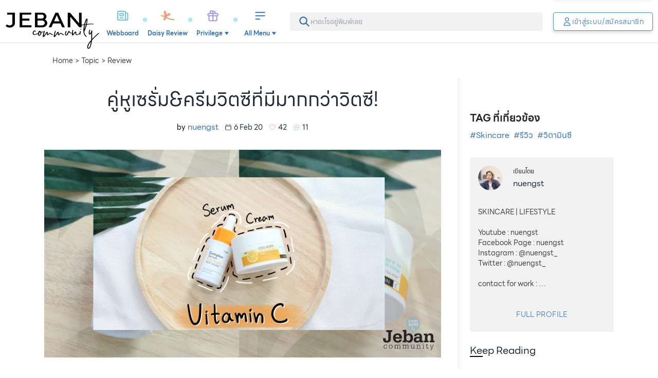

--- FILE ---
content_type: text/javascript; charset=utf-8
request_url: https://www.jeban.com/_nuxt/BvbXbr1D.js
body_size: 445
content:
import{G as t,H as c,V as h}from"./BbqKrRnf.js";const s=["width","height","fill"],o=h("path",{d:"M28.16 4.576h-8.096v-2.080c0-0.406-0.33-0.736-0.736-0.736v0h-6.464c-0.406 0-0.736 0.33-0.736 0.736v0 2.080h-8.192c-0 0-0 0-0.001 0-0.406 0-0.736 0.33-0.736 0.736 0 0.011 0 0.022 0.001 0.034l-0-0.002v4.448c0 0.406 0.33 0.736 0.736 0.736v0h2.048v18.976c0 0.406 0.33 0.736 0.736 0.736v0h18.656c0.010 0 0.021 0.001 0.032 0.001 0.406 0 0.736-0.33 0.736-0.736 0-0 0-0 0-0.001v0-18.976h2.016c0.406 0 0.736-0.33 0.736-0.736v0-4.448c0-0.010 0.001-0.021 0.001-0.032 0-0.406-0.33-0.736-0.736-0.736-0 0-0 0-0.001 0h0zM13.632 3.264h4.96v1.184h-4.96zM24.64 28.768h-17.184v-18.24h17.184zM27.424 9.056h-22.72v-2.976h22.688zM12.384 26.112v-13.216c0-0.406 0.33-0.736 0.736-0.736s0.736 0.33 0.736 0.736v0 13.216c0 0.406-0.33 0.736-0.736 0.736s-0.736-0.33-0.736-0.736v0zM18.496 26.112v-13.216c0-0.415 0.337-0.752 0.752-0.752s0.752 0.337 0.752 0.752v0 13.216c0 0.415-0.337 0.752-0.752 0.752s-0.752-0.337-0.752-0.752v0z"},null,-1),v=[o],l={__name:"Bin",props:{size:{type:String,default:"24"},color:{type:String,default:"currentColor"}},setup(e){return(i,n)=>(t(),c("svg",{width:e.size,height:e.size,fill:e.color,version:"1.1",xmlns:"http://www.w3.org/2000/svg",viewBox:"0 0 32 32"},v,8,s))}};export{l as _};


--- FILE ---
content_type: text/javascript; charset=utf-8
request_url: https://www.jeban.com/_nuxt/z9FBDF-H.js
body_size: 421
content:
import{_ as l,a as _}from"./C5Qq7Jho.js";import{f as m}from"./Cg7LyeHR.js";import{G as c,H as i,M as t,R as p,u as f,V as a,I as d,N as u}from"./BbqKrRnf.js";import{c as y}from"./BHEgQ9_E.js";import{_ as h}from"./BJRL85UI.js";import{_ as x}from"./DfnYTwvo.js";import"./8PJezJ-j.js";import"./321pCWcY.js";import"./xinPG969.js";import"./_tLlg7sY.js";import"./B49aQkpL.js";import"./Typa-gak.js";import"./BPHk6Svo.js";const k={__name:"ContentSticky",setup(e){const{y:n}=m();return(s,r)=>{const o=l;return c(),i("div",{class:p(["bg-primary-95 h-11 w-full fixed top-0 left-0 flex z-[9999] transition-transform content-sticky-bar",{"-translate-y-full":f(n)<96}])},[t(o,{class:"flex justify-between items-center w-full [&>div:last-child]:flex [&>div:last-child]:items-center [&>div:last-child]:mr-2.5",layout:"sticky"})],2)}}},v=y(h),B={},w={class:"-jeban-page-default"},$={id:"modal"};function b(e,n){const s=_,r=k,o=v;return c(),i(u,null,[a("div",w,[t(s,{layout:"content"}),d(e.$slots,"default"),t(r)]),a("div",$,[t(o)])],64)}const I=x(B,[["render",b]]);export{I as default};


--- FILE ---
content_type: text/javascript; charset=utf-8
request_url: https://www.jeban.com/_nuxt/BbqKrRnf.js
body_size: 55117
content:
/**
* @vue/shared v3.4.38
* (c) 2018-present Yuxi (Evan) You and Vue contributors
* @license MIT
**//*! #__NO_SIDE_EFFECTS__ */function Yi(e,t){const n=new Set(e.split(","));return i=>n.has(i)}const ne={},Mt=[],Le=()=>{},ro=()=>!1,cn=e=>e.charCodeAt(0)===111&&e.charCodeAt(1)===110&&(e.charCodeAt(2)>122||e.charCodeAt(2)<97),Xi=e=>e.startsWith("onUpdate:"),fe=Object.assign,Ji=(e,t)=>{const n=e.indexOf(t);n>-1&&e.splice(n,1)},lo=Object.prototype.hasOwnProperty,Z=(e,t)=>lo.call(e,t),W=Array.isArray,Pt=e=>$t(e)==="[object Map]",zt=e=>$t(e)==="[object Set]",Ps=e=>$t(e)==="[object Date]",oo=e=>$t(e)==="[object RegExp]",K=e=>typeof e=="function",re=e=>typeof e=="string",Ge=e=>typeof e=="symbol",ie=e=>e!==null&&typeof e=="object",Zi=e=>(ie(e)||K(e))&&K(e.then)&&K(e.catch),Sr=Object.prototype.toString,$t=e=>Sr.call(e),ao=e=>$t(e).slice(8,-1),Tr=e=>$t(e)==="[object Object]",Qi=e=>re(e)&&e!=="NaN"&&e[0]!=="-"&&""+parseInt(e,10)===e,It=Yi(",key,ref,ref_for,ref_key,onVnodeBeforeMount,onVnodeMounted,onVnodeBeforeUpdate,onVnodeUpdated,onVnodeBeforeUnmount,onVnodeUnmounted"),Yn=e=>{const t=Object.create(null);return n=>t[n]||(t[n]=e(n))},co=/-(\w)/g,Re=Yn(e=>e.replace(co,(t,n)=>n?n.toUpperCase():"")),fo=/\B([A-Z])/g,Xe=Yn(e=>e.replace(fo,"-$1").toLowerCase()),Xn=Yn(e=>e.charAt(0).toUpperCase()+e.slice(1)),On=Yn(e=>e?`on${Xn(e)}`:""),Se=(e,t)=>!Object.is(e,t),Ot=(e,...t)=>{for(let n=0;n<e.length;n++)e[n](...t)},xr=(e,t,n,i=!1)=>{Object.defineProperty(e,t,{configurable:!0,enumerable:!1,writable:i,value:n})},Rn=e=>{const t=parseFloat(e);return isNaN(t)?e:t},Er=e=>{const t=re(e)?Number(e):NaN;return isNaN(t)?e:t};let Is;const Cr=()=>Is||(Is=typeof globalThis<"u"?globalThis:typeof self<"u"?self:typeof window<"u"||typeof window<"u"?window:{});function Jn(e){if(W(e)){const t={};for(let n=0;n<e.length;n++){const i=e[n],s=re(i)?go(i):Jn(i);if(s)for(const r in s)t[r]=s[r]}return t}else if(re(e)||ie(e))return e}const uo=/;(?![^(]*\))/g,po=/:([^]+)/,ho=/\/\*[^]*?\*\//g;function go(e){const t={};return e.replace(ho,"").split(uo).forEach(n=>{if(n){const i=n.split(po);i.length>1&&(t[i[0].trim()]=i[1].trim())}}),t}function Zn(e){let t="";if(re(e))t=e;else if(W(e))for(let n=0;n<e.length;n++){const i=Zn(e[n]);i&&(t+=i+" ")}else if(ie(e))for(const n in e)e[n]&&(t+=n+" ");return t.trim()}function vu(e){if(!e)return null;let{class:t,style:n}=e;return t&&!re(t)&&(e.class=Zn(t)),n&&(e.style=Jn(n)),e}const mo="itemscope,allowfullscreen,formnovalidate,ismap,nomodule,novalidate,readonly",vo=Yi(mo);function _r(e){return!!e||e===""}function yo(e,t){if(e.length!==t.length)return!1;let n=!0;for(let i=0;n&&i<e.length;i++)n=bt(e[i],t[i]);return n}function bt(e,t){if(e===t)return!0;let n=Ps(e),i=Ps(t);if(n||i)return n&&i?e.getTime()===t.getTime():!1;if(n=Ge(e),i=Ge(t),n||i)return e===t;if(n=W(e),i=W(t),n||i)return n&&i?yo(e,t):!1;if(n=ie(e),i=ie(t),n||i){if(!n||!i)return!1;const s=Object.keys(e).length,r=Object.keys(t).length;if(s!==r)return!1;for(const l in e){const a=e.hasOwnProperty(l),o=t.hasOwnProperty(l);if(a&&!o||!a&&o||!bt(e[l],t[l]))return!1}}return String(e)===String(t)}function es(e,t){return e.findIndex(n=>bt(n,t))}const Mr=e=>!!(e&&e.__v_isRef===!0),wo=e=>re(e)?e:e==null?"":W(e)||ie(e)&&(e.toString===Sr||!K(e.toString))?Mr(e)?wo(e.value):JSON.stringify(e,Pr,2):String(e),Pr=(e,t)=>Mr(t)?Pr(e,t.value):Pt(t)?{[`Map(${t.size})`]:[...t.entries()].reduce((n,[i,s],r)=>(n[fi(i,r)+" =>"]=s,n),{})}:zt(t)?{[`Set(${t.size})`]:[...t.values()].map(n=>fi(n))}:Ge(t)?fi(t):ie(t)&&!W(t)&&!Tr(t)?String(t):t,fi=(e,t="")=>{var n;return Ge(e)?`Symbol(${(n=e.description)!=null?n:t})`:e};/**
* @vue/reactivity v3.4.38
* (c) 2018-present Yuxi (Evan) You and Vue contributors
* @license MIT
**/let _e;class Ir{constructor(t=!1){this.detached=t,this._active=!0,this.effects=[],this.cleanups=[],this.parent=_e,!t&&_e&&(this.index=(_e.scopes||(_e.scopes=[])).push(this)-1)}get active(){return this._active}run(t){if(this._active){const n=_e;try{return _e=this,t()}finally{_e=n}}}on(){_e=this}off(){_e=this.parent}stop(t){if(this._active){let n,i;for(n=0,i=this.effects.length;n<i;n++)this.effects[n].stop();for(n=0,i=this.cleanups.length;n<i;n++)this.cleanups[n]();if(this.scopes)for(n=0,i=this.scopes.length;n<i;n++)this.scopes[n].stop(!0);if(!this.detached&&this.parent&&!t){const s=this.parent.scopes.pop();s&&s!==this&&(this.parent.scopes[this.index]=s,s.index=this.index)}this.parent=void 0,this._active=!1}}}function yu(e){return new Ir(e)}function bo(e,t=_e){t&&t.active&&t.effects.push(e)}function So(){return _e}function wu(e){_e&&_e.cleanups.push(e)}let gt;class ts{constructor(t,n,i,s){this.fn=t,this.trigger=n,this.scheduler=i,this.active=!0,this.deps=[],this._dirtyLevel=4,this._trackId=0,this._runnings=0,this._shouldSchedule=!1,this._depsLength=0,bo(this,s)}get dirty(){if(this._dirtyLevel===2||this._dirtyLevel===3){this._dirtyLevel=1,ct();for(let t=0;t<this._depsLength;t++){const n=this.deps[t];if(n.computed&&(To(n.computed),this._dirtyLevel>=4))break}this._dirtyLevel===1&&(this._dirtyLevel=0),ft()}return this._dirtyLevel>=4}set dirty(t){this._dirtyLevel=t?4:0}run(){if(this._dirtyLevel=0,!this.active)return this.fn();let t=lt,n=gt;try{return lt=!0,gt=this,this._runnings++,Os(this),this.fn()}finally{As(this),this._runnings--,gt=n,lt=t}}stop(){this.active&&(Os(this),As(this),this.onStop&&this.onStop(),this.active=!1)}}function To(e){return e.value}function Os(e){e._trackId++,e._depsLength=0}function As(e){if(e.deps.length>e._depsLength){for(let t=e._depsLength;t<e.deps.length;t++)Or(e.deps[t],e);e.deps.length=e._depsLength}}function Or(e,t){const n=e.get(t);n!==void 0&&t._trackId!==n&&(e.delete(t),e.size===0&&e.cleanup())}let lt=!0,Pi=0;const Ar=[];function ct(){Ar.push(lt),lt=!1}function ft(){const e=Ar.pop();lt=e===void 0?!0:e}function ns(){Pi++}function is(){for(Pi--;!Pi&&Ii.length;)Ii.shift()()}function Lr(e,t,n){if(t.get(e)!==e._trackId){t.set(e,e._trackId);const i=e.deps[e._depsLength];i!==t?(i&&Or(i,e),e.deps[e._depsLength++]=t):e._depsLength++}}const Ii=[];function Br(e,t,n){ns();for(const i of e.keys()){let s;i._dirtyLevel<t&&(s??(s=e.get(i)===i._trackId))&&(i._shouldSchedule||(i._shouldSchedule=i._dirtyLevel===0),i._dirtyLevel=t),i._shouldSchedule&&(s??(s=e.get(i)===i._trackId))&&(i.trigger(),(!i._runnings||i.allowRecurse)&&i._dirtyLevel!==2&&(i._shouldSchedule=!1,i.scheduler&&Ii.push(i.scheduler)))}is()}const Fr=(e,t)=>{const n=new Map;return n.cleanup=e,n.computed=t,n},Nn=new WeakMap,mt=Symbol(""),Oi=Symbol("");function Ee(e,t,n){if(lt&&gt){let i=Nn.get(e);i||Nn.set(e,i=new Map);let s=i.get(n);s||i.set(n,s=Fr(()=>i.delete(n))),Lr(gt,s)}}function qe(e,t,n,i,s,r){const l=Nn.get(e);if(!l)return;let a=[];if(t==="clear")a=[...l.values()];else if(n==="length"&&W(e)){const o=Number(i);l.forEach((f,c)=>{(c==="length"||!Ge(c)&&c>=o)&&a.push(f)})}else switch(n!==void 0&&a.push(l.get(n)),t){case"add":W(e)?Qi(n)&&a.push(l.get("length")):(a.push(l.get(mt)),Pt(e)&&a.push(l.get(Oi)));break;case"delete":W(e)||(a.push(l.get(mt)),Pt(e)&&a.push(l.get(Oi)));break;case"set":Pt(e)&&a.push(l.get(mt));break}ns();for(const o of a)o&&Br(o,4);is()}function xo(e,t){const n=Nn.get(e);return n&&n.get(t)}const Eo=Yi("__proto__,__v_isRef,__isVue"),Rr=new Set(Object.getOwnPropertyNames(Symbol).filter(e=>e!=="arguments"&&e!=="caller").map(e=>Symbol[e]).filter(Ge)),Ls=Co();function Co(){const e={};return["includes","indexOf","lastIndexOf"].forEach(t=>{e[t]=function(...n){const i=Q(this);for(let r=0,l=this.length;r<l;r++)Ee(i,"get",r+"");const s=i[t](...n);return s===-1||s===!1?i[t](...n.map(Q)):s}}),["push","pop","shift","unshift","splice"].forEach(t=>{e[t]=function(...n){ct(),ns();const i=Q(this)[t].apply(this,n);return is(),ft(),i}}),e}function _o(e){Ge(e)||(e=String(e));const t=Q(this);return Ee(t,"has",e),t.hasOwnProperty(e)}class Nr{constructor(t=!1,n=!1){this._isReadonly=t,this._isShallow=n}get(t,n,i){const s=this._isReadonly,r=this._isShallow;if(n==="__v_isReactive")return!s;if(n==="__v_isReadonly")return s;if(n==="__v_isShallow")return r;if(n==="__v_raw")return i===(s?r?zo:$r:r?zr:Vr).get(t)||Object.getPrototypeOf(t)===Object.getPrototypeOf(i)?t:void 0;const l=W(t);if(!s){if(l&&Z(Ls,n))return Reflect.get(Ls,n,i);if(n==="hasOwnProperty")return _o}const a=Reflect.get(t,n,i);return(Ge(n)?Rr.has(n):Eo(n))||(s||Ee(t,"get",n),r)?a:me(a)?l&&Qi(n)?a:a.value:ie(a)?s?Hr(a):ls(a):a}}class Dr extends Nr{constructor(t=!1){super(!1,t)}set(t,n,i,s){let r=t[n];if(!this._isShallow){const o=St(r);if(!Rt(i)&&!St(i)&&(r=Q(r),i=Q(i)),!W(t)&&me(r)&&!me(i))return o?!1:(r.value=i,!0)}const l=W(t)&&Qi(n)?Number(n)<t.length:Z(t,n),a=Reflect.set(t,n,i,s);return t===Q(s)&&(l?Se(i,r)&&qe(t,"set",n,i):qe(t,"add",n,i)),a}deleteProperty(t,n){const i=Z(t,n);t[n];const s=Reflect.deleteProperty(t,n);return s&&i&&qe(t,"delete",n,void 0),s}has(t,n){const i=Reflect.has(t,n);return(!Ge(n)||!Rr.has(n))&&Ee(t,"has",n),i}ownKeys(t){return Ee(t,"iterate",W(t)?"length":mt),Reflect.ownKeys(t)}}class Mo extends Nr{constructor(t=!1){super(!0,t)}set(t,n){return!0}deleteProperty(t,n){return!0}}const Po=new Dr,Io=new Mo,Oo=new Dr(!0);const ss=e=>e,Qn=e=>Reflect.getPrototypeOf(e);function mn(e,t,n=!1,i=!1){e=e.__v_raw;const s=Q(e),r=Q(t);n||(Se(t,r)&&Ee(s,"get",t),Ee(s,"get",r));const{has:l}=Qn(s),a=i?ss:n?as:nn;if(l.call(s,t))return a(e.get(t));if(l.call(s,r))return a(e.get(r));e!==s&&e.get(t)}function vn(e,t=!1){const n=this.__v_raw,i=Q(n),s=Q(e);return t||(Se(e,s)&&Ee(i,"has",e),Ee(i,"has",s)),e===s?n.has(e):n.has(e)||n.has(s)}function yn(e,t=!1){return e=e.__v_raw,!t&&Ee(Q(e),"iterate",mt),Reflect.get(e,"size",e)}function Bs(e,t=!1){!t&&!Rt(e)&&!St(e)&&(e=Q(e));const n=Q(this);return Qn(n).has.call(n,e)||(n.add(e),qe(n,"add",e,e)),this}function Fs(e,t,n=!1){!n&&!Rt(t)&&!St(t)&&(t=Q(t));const i=Q(this),{has:s,get:r}=Qn(i);let l=s.call(i,e);l||(e=Q(e),l=s.call(i,e));const a=r.call(i,e);return i.set(e,t),l?Se(t,a)&&qe(i,"set",e,t):qe(i,"add",e,t),this}function Rs(e){const t=Q(this),{has:n,get:i}=Qn(t);let s=n.call(t,e);s||(e=Q(e),s=n.call(t,e)),i&&i.call(t,e);const r=t.delete(e);return s&&qe(t,"delete",e,void 0),r}function Ns(){const e=Q(this),t=e.size!==0,n=e.clear();return t&&qe(e,"clear",void 0,void 0),n}function wn(e,t){return function(i,s){const r=this,l=r.__v_raw,a=Q(l),o=t?ss:e?as:nn;return!e&&Ee(a,"iterate",mt),l.forEach((f,c)=>i.call(s,o(f),o(c),r))}}function bn(e,t,n){return function(...i){const s=this.__v_raw,r=Q(s),l=Pt(r),a=e==="entries"||e===Symbol.iterator&&l,o=e==="keys"&&l,f=s[e](...i),c=n?ss:t?as:nn;return!t&&Ee(r,"iterate",o?Oi:mt),{next(){const{value:u,done:p}=f.next();return p?{value:u,done:p}:{value:a?[c(u[0]),c(u[1])]:c(u),done:p}},[Symbol.iterator](){return this}}}}function Ze(e){return function(...t){return e==="delete"?!1:e==="clear"?void 0:this}}function Ao(){const e={get(r){return mn(this,r)},get size(){return yn(this)},has:vn,add:Bs,set:Fs,delete:Rs,clear:Ns,forEach:wn(!1,!1)},t={get(r){return mn(this,r,!1,!0)},get size(){return yn(this)},has:vn,add(r){return Bs.call(this,r,!0)},set(r,l){return Fs.call(this,r,l,!0)},delete:Rs,clear:Ns,forEach:wn(!1,!0)},n={get(r){return mn(this,r,!0)},get size(){return yn(this,!0)},has(r){return vn.call(this,r,!0)},add:Ze("add"),set:Ze("set"),delete:Ze("delete"),clear:Ze("clear"),forEach:wn(!0,!1)},i={get(r){return mn(this,r,!0,!0)},get size(){return yn(this,!0)},has(r){return vn.call(this,r,!0)},add:Ze("add"),set:Ze("set"),delete:Ze("delete"),clear:Ze("clear"),forEach:wn(!0,!0)};return["keys","values","entries",Symbol.iterator].forEach(r=>{e[r]=bn(r,!1,!1),n[r]=bn(r,!0,!1),t[r]=bn(r,!1,!0),i[r]=bn(r,!0,!0)}),[e,n,t,i]}const[Lo,Bo,Fo,Ro]=Ao();function rs(e,t){const n=t?e?Ro:Fo:e?Bo:Lo;return(i,s,r)=>s==="__v_isReactive"?!e:s==="__v_isReadonly"?e:s==="__v_raw"?i:Reflect.get(Z(n,s)&&s in i?n:i,s,r)}const No={get:rs(!1,!1)},Do={get:rs(!1,!0)},Vo={get:rs(!0,!1)};const Vr=new WeakMap,zr=new WeakMap,$r=new WeakMap,zo=new WeakMap;function $o(e){switch(e){case"Object":case"Array":return 1;case"Map":case"Set":case"WeakMap":case"WeakSet":return 2;default:return 0}}function Ho(e){return e.__v_skip||!Object.isExtensible(e)?0:$o(ao(e))}function ls(e){return St(e)?e:os(e,!1,Po,No,Vr)}function Go(e){return os(e,!1,Oo,Do,zr)}function Hr(e){return os(e,!0,Io,Vo,$r)}function os(e,t,n,i,s){if(!ie(e)||e.__v_raw&&!(t&&e.__v_isReactive))return e;const r=s.get(e);if(r)return r;const l=Ho(e);if(l===0)return e;const a=new Proxy(e,l===2?i:n);return s.set(e,a),a}function At(e){return St(e)?At(e.__v_raw):!!(e&&e.__v_isReactive)}function St(e){return!!(e&&e.__v_isReadonly)}function Rt(e){return!!(e&&e.__v_isShallow)}function Gr(e){return e?!!e.__v_raw:!1}function Q(e){const t=e&&e.__v_raw;return t?Q(t):e}function ko(e){return Object.isExtensible(e)&&xr(e,"__v_skip",!0),e}const nn=e=>ie(e)?ls(e):e,as=e=>ie(e)?Hr(e):e;class kr{constructor(t,n,i,s){this.getter=t,this._setter=n,this.dep=void 0,this.__v_isRef=!0,this.__v_isReadonly=!1,this.effect=new ts(()=>t(this._value),()=>Yt(this,this.effect._dirtyLevel===2?2:3)),this.effect.computed=this,this.effect.active=this._cacheable=!s,this.__v_isReadonly=i}get value(){const t=Q(this);return(!t._cacheable||t.effect.dirty)&&Se(t._value,t._value=t.effect.run())&&Yt(t,4),cs(t),t.effect._dirtyLevel>=2&&Yt(t,2),t._value}set value(t){this._setter(t)}get _dirty(){return this.effect.dirty}set _dirty(t){this.effect.dirty=t}}function jo(e,t,n=!1){let i,s;const r=K(e);return r?(i=e,s=Le):(i=e.get,s=e.set),new kr(i,s,r||!s,n)}function cs(e){var t;lt&&gt&&(e=Q(e),Lr(gt,(t=e.dep)!=null?t:e.dep=Fr(()=>e.dep=void 0,e instanceof kr?e:void 0)))}function Yt(e,t=4,n,i){e=Q(e);const s=e.dep;s&&Br(s,t)}function me(e){return!!(e&&e.__v_isRef===!0)}function de(e){return jr(e,!1)}function bu(e){return jr(e,!0)}function jr(e,t){return me(e)?e:new Wo(e,t)}class Wo{constructor(t,n){this.__v_isShallow=n,this.dep=void 0,this.__v_isRef=!0,this._rawValue=n?t:Q(t),this._value=n?t:nn(t)}get value(){return cs(this),this._value}set value(t){const n=this.__v_isShallow||Rt(t)||St(t);t=n?t:Q(t),Se(t,this._rawValue)&&(this._rawValue,this._rawValue=t,this._value=n?t:nn(t),Yt(this,4))}}function Wr(e){return me(e)?e.value:e}function Su(e){return K(e)?e():Wr(e)}const Uo={get:(e,t,n)=>Wr(Reflect.get(e,t,n)),set:(e,t,n,i)=>{const s=e[t];return me(s)&&!me(n)?(s.value=n,!0):Reflect.set(e,t,n,i)}};function Ur(e){return At(e)?e:new Proxy(e,Uo)}class qo{constructor(t){this.dep=void 0,this.__v_isRef=!0;const{get:n,set:i}=t(()=>cs(this),()=>Yt(this));this._get=n,this._set=i}get value(){return this._get()}set value(t){this._set(t)}}function Ko(e){return new qo(e)}function Tu(e){const t=W(e)?new Array(e.length):{};for(const n in e)t[n]=qr(e,n);return t}class Yo{constructor(t,n,i){this._object=t,this._key=n,this._defaultValue=i,this.__v_isRef=!0}get value(){const t=this._object[this._key];return t===void 0?this._defaultValue:t}set value(t){this._object[this._key]=t}get dep(){return xo(Q(this._object),this._key)}}class Xo{constructor(t){this._getter=t,this.__v_isRef=!0,this.__v_isReadonly=!0}get value(){return this._getter()}}function xu(e,t,n){return me(e)?e:K(e)?new Xo(e):ie(e)&&arguments.length>1?qr(e,t,n):de(e)}function qr(e,t,n){const i=e[t];return me(i)?i:new Yo(e,t,n)}/**
* @vue/runtime-core v3.4.38
* (c) 2018-present Yuxi (Evan) You and Vue contributors
* @license MIT
**/function ot(e,t,n,i){try{return i?e(...i):e()}catch(s){Ht(s,t,n)}}function Be(e,t,n,i){if(K(e)){const s=ot(e,t,n,i);return s&&Zi(s)&&s.catch(r=>{Ht(r,t,n)}),s}if(W(e)){const s=[];for(let r=0;r<e.length;r++)s.push(Be(e[r],t,n,i));return s}}function Ht(e,t,n,i=!0){const s=t?t.vnode:null;if(t){let r=t.parent;const l=t.proxy,a=`https://vuejs.org/error-reference/#runtime-${n}`;for(;r;){const f=r.ec;if(f){for(let c=0;c<f.length;c++)if(f[c](e,l,a)===!1)return}r=r.parent}const o=t.appContext.config.errorHandler;if(o){ct(),ot(o,null,10,[e,l,a]),ft();return}}}let sn=!1,Ai=!1;const ge=[];let $e=0;const Lt=[];let tt=null,ht=0;const Kr=Promise.resolve();let fs=null;function us(e){const t=fs||Kr;return e?t.then(this?e.bind(this):e):t}function Jo(e){let t=$e+1,n=ge.length;for(;t<n;){const i=t+n>>>1,s=ge[i],r=rn(s);r<e||r===e&&s.pre?t=i+1:n=i}return t}function ei(e){(!ge.length||!ge.includes(e,sn&&e.allowRecurse?$e+1:$e))&&(e.id==null?ge.push(e):ge.splice(Jo(e.id),0,e),Yr())}function Yr(){!sn&&!Ai&&(Ai=!0,fs=Kr.then(Xr))}function Zo(e){const t=ge.indexOf(e);t>$e&&ge.splice(t,1)}function Li(e){W(e)?Lt.push(...e):(!tt||!tt.includes(e,e.allowRecurse?ht+1:ht))&&Lt.push(e),Yr()}function Ds(e,t,n=sn?$e+1:0){for(;n<ge.length;n++){const i=ge[n];if(i&&i.pre){if(e&&i.id!==e.uid)continue;ge.splice(n,1),n--,i()}}}function Dn(e){if(Lt.length){const t=[...new Set(Lt)].sort((n,i)=>rn(n)-rn(i));if(Lt.length=0,tt){tt.push(...t);return}for(tt=t,ht=0;ht<tt.length;ht++){const n=tt[ht];n.active!==!1&&n()}tt=null,ht=0}}const rn=e=>e.id==null?1/0:e.id,Qo=(e,t)=>{const n=rn(e)-rn(t);if(n===0){if(e.pre&&!t.pre)return-1;if(t.pre&&!e.pre)return 1}return n};function Xr(e){Ai=!1,sn=!0,ge.sort(Qo);try{for($e=0;$e<ge.length;$e++){const t=ge[$e];t&&t.active!==!1&&ot(t,t.i,t.i?15:14)}}finally{$e=0,ge.length=0,Dn(),sn=!1,fs=null,(ge.length||Lt.length)&&Xr()}}let ce=null,ti=null;function Vn(e){const t=ce;return ce=e,ti=e&&e.type.__scopeId||null,t}function Eu(e){ti=e}function Cu(){ti=null}function ea(e,t=ce,n){if(!t||e._n)return e;const i=(...s)=>{i._d&&Ys(-1);const r=Vn(t);let l;try{l=e(...s)}finally{Vn(r),i._d&&Ys(1)}return l};return i._n=!0,i._c=!0,i._d=!0,i}function _u(e,t){if(ce===null)return e;const n=li(ce),i=e.dirs||(e.dirs=[]);for(let s=0;s<t.length;s++){let[r,l,a,o=ne]=t[s];r&&(K(r)&&(r={mounted:r,updated:r}),r.deep&&st(l),i.push({dir:r,instance:n,value:l,oldValue:void 0,arg:a,modifiers:o}))}return e}function ze(e,t,n,i){const s=e.dirs,r=t&&t.dirs;for(let l=0;l<s.length;l++){const a=s[l];r&&(a.oldValue=r[l].value);let o=a.dir[i];o&&(ct(),Be(o,n,8,[e.el,a,e,t]),ft())}}const nt=Symbol("_leaveCb"),Sn=Symbol("_enterCb");function ta(){const e={isMounted:!1,isLeaving:!1,isUnmounting:!1,leavingVNodes:new Map};return un(()=>{e.isMounted=!0}),dn(()=>{e.isUnmounting=!0}),e}const Ae=[Function,Array],Jr={mode:String,appear:Boolean,persisted:Boolean,onBeforeEnter:Ae,onEnter:Ae,onAfterEnter:Ae,onEnterCancelled:Ae,onBeforeLeave:Ae,onLeave:Ae,onAfterLeave:Ae,onLeaveCancelled:Ae,onBeforeAppear:Ae,onAppear:Ae,onAfterAppear:Ae,onAppearCancelled:Ae},Zr=e=>{const t=e.subTree;return t.component?Zr(t.component):t},na={name:"BaseTransition",props:Jr,setup(e,{slots:t}){const n=pn(),i=ta();return()=>{const s=t.default&&el(t.default(),!0);if(!s||!s.length)return;let r=s[0];if(s.length>1){for(const p of s)if(p.type!==he){r=p;break}}const l=Q(e),{mode:a}=l;if(i.isLeaving)return ui(r);const o=Vs(r);if(!o)return ui(r);let f=Bi(o,l,i,n,p=>f=p);ln(o,f);const c=n.subTree,u=c&&Vs(c);if(u&&u.type!==he&&!De(o,u)&&Zr(n).type!==he){const p=Bi(u,l,i,n);if(ln(u,p),a==="out-in"&&o.type!==he)return i.isLeaving=!0,p.afterLeave=()=>{i.isLeaving=!1,n.update.active!==!1&&(n.effect.dirty=!0,n.update())},ui(r);a==="in-out"&&o.type!==he&&(p.delayLeave=(g,y,E)=>{const A=Qr(i,u);A[String(u.key)]=u,g[nt]=()=>{y(),g[nt]=void 0,delete f.delayedLeave},f.delayedLeave=E})}return r}}},ia=na;function Qr(e,t){const{leavingVNodes:n}=e;let i=n.get(t.type);return i||(i=Object.create(null),n.set(t.type,i)),i}function Bi(e,t,n,i,s){const{appear:r,mode:l,persisted:a=!1,onBeforeEnter:o,onEnter:f,onAfterEnter:c,onEnterCancelled:u,onBeforeLeave:p,onLeave:g,onAfterLeave:y,onLeaveCancelled:E,onBeforeAppear:A,onAppear:_,onAfterAppear:h,onAppearCancelled:d}=t,m=String(e.key),w=Qr(n,e),x=(S,T)=>{S&&Be(S,i,9,T)},B=(S,T)=>{const P=T[1];x(S,T),W(S)?S.every(C=>C.length<=1)&&P():S.length<=1&&P()},O={mode:l,persisted:a,beforeEnter(S){let T=o;if(!n.isMounted)if(r)T=A||o;else return;S[nt]&&S[nt](!0);const P=w[m];P&&De(e,P)&&P.el[nt]&&P.el[nt](),x(T,[S])},enter(S){let T=f,P=c,C=u;if(!n.isMounted)if(r)T=_||f,P=h||c,C=d||u;else return;let I=!1;const H=S[Sn]=j=>{I||(I=!0,j?x(C,[S]):x(P,[S]),O.delayedLeave&&O.delayedLeave(),S[Sn]=void 0)};T?B(T,[S,H]):H()},leave(S,T){const P=String(e.key);if(S[Sn]&&S[Sn](!0),n.isUnmounting)return T();x(p,[S]);let C=!1;const I=S[nt]=H=>{C||(C=!0,T(),H?x(E,[S]):x(y,[S]),S[nt]=void 0,w[P]===e&&delete w[P])};w[P]=e,g?B(g,[S,I]):I()},clone(S){const T=Bi(S,t,n,i,s);return s&&s(T),T}};return O}function ui(e){if(fn(e))return e=Ye(e),e.children=null,e}function Vs(e){if(!fn(e))return e;const{shapeFlag:t,children:n}=e;if(n){if(t&16)return n[0];if(t&32&&K(n.default))return n.default()}}function ln(e,t){e.shapeFlag&6&&e.component?ln(e.component.subTree,t):e.shapeFlag&128?(e.ssContent.transition=t.clone(e.ssContent),e.ssFallback.transition=t.clone(e.ssFallback)):e.transition=t}function el(e,t=!1,n){let i=[],s=0;for(let r=0;r<e.length;r++){let l=e[r];const a=n==null?l.key:String(n)+String(l.key!=null?l.key:r);l.type===Te?(l.patchFlag&128&&s++,i=i.concat(el(l.children,t,a))):(t||l.type!==he)&&i.push(a!=null?Ye(l,{key:a}):l)}if(s>1)for(let r=0;r<i.length;r++)i[r].patchFlag=-2;return i}/*! #__NO_SIDE_EFFECTS__ */function sa(e,t){return K(e)?fe({name:e.name},t,{setup:e}):e}const vt=e=>!!e.type.__asyncLoader;/*! #__NO_SIDE_EFFECTS__ */function Mu(e){K(e)&&(e={loader:e});const{loader:t,loadingComponent:n,errorComponent:i,delay:s=200,timeout:r,suspensible:l=!0,onError:a}=e;let o=null,f,c=0;const u=()=>(c++,o=null,p()),p=()=>{let g;return o||(g=o=t().catch(y=>{if(y=y instanceof Error?y:new Error(String(y)),a)return new Promise((E,A)=>{a(y,()=>E(u()),()=>A(y),c+1)});throw y}).then(y=>g!==o&&o?o:(y&&(y.__esModule||y[Symbol.toStringTag]==="Module")&&(y=y.default),f=y,y)))};return sa({name:"AsyncComponentWrapper",__asyncLoader:p,get __asyncResolved(){return f},setup(){const g=ae;if(f)return()=>di(f,g);const y=h=>{o=null,Ht(h,g,13,!i)};if(l&&g.suspense||hn)return p().then(h=>()=>di(h,g)).catch(h=>(y(h),()=>i?le(i,{error:h}):null));const E=de(!1),A=de(),_=de(!!s);return s&&setTimeout(()=>{_.value=!1},s),r!=null&&setTimeout(()=>{if(!E.value&&!A.value){const h=new Error(`Async component timed out after ${r}ms.`);y(h),A.value=h}},r),p().then(()=>{E.value=!0,g.parent&&fn(g.parent.vnode)&&(g.parent.effect.dirty=!0,ei(g.parent.update))}).catch(h=>{y(h),A.value=h}),()=>{if(E.value&&f)return di(f,g);if(A.value&&i)return le(i,{error:A.value});if(n&&!_.value)return le(n)}}})}function di(e,t){const{ref:n,props:i,children:s,ce:r}=t.vnode,l=le(e,i,s);return l.ref=n,l.ce=r,delete t.vnode.ce,l}const fn=e=>e.type.__isKeepAlive,ra={name:"KeepAlive",__isKeepAlive:!0,props:{include:[String,RegExp,Array],exclude:[String,RegExp,Array],max:[String,Number]},setup(e,{slots:t}){const n=pn(),i=n.ctx;if(!i.renderer)return()=>{const h=t.default&&t.default();return h&&h.length===1?h[0]:h};const s=new Map,r=new Set;let l=null;const a=n.suspense,{renderer:{p:o,m:f,um:c,o:{createElement:u}}}=i,p=u("div");i.activate=(h,d,m,w,x)=>{const B=h.component;f(h,d,m,0,a),o(B.vnode,h,d,m,B,a,w,h.slotScopeIds,x),pe(()=>{B.isDeactivated=!1,B.a&&Ot(B.a);const O=h.props&&h.props.onVnodeMounted;O&&be(O,B.parent,h)},a)},i.deactivate=h=>{const d=h.component;Gn(d.m),Gn(d.a),f(h,p,null,1,a),pe(()=>{d.da&&Ot(d.da);const m=h.props&&h.props.onVnodeUnmounted;m&&be(m,d.parent,h),d.isDeactivated=!0},a)};function g(h){pi(h),c(h,n,a,!0)}function y(h){s.forEach((d,m)=>{const w=ji(d.type);w&&(!h||!h(w))&&E(m)})}function E(h){const d=s.get(h);d&&(!l||!De(d,l))?g(d):l&&pi(l),s.delete(h),r.delete(h)}Zt(()=>[e.include,e.exclude],([h,d])=>{h&&y(m=>qt(h,m)),d&&y(m=>!qt(d,m))},{flush:"post",deep:!0});let A=null;const _=()=>{A!=null&&(zi(n.subTree.type)?pe(()=>{s.set(A,Tn(n.subTree))},n.subTree.suspense):s.set(A,Tn(n.subTree)))};return un(_),ii(_),dn(()=>{s.forEach(h=>{const{subTree:d,suspense:m}=n,w=Tn(d);if(h.type===w.type&&h.key===w.key){pi(w);const x=w.component.da;x&&pe(x,m);return}g(h)})}),()=>{if(A=null,!t.default)return null;const h=t.default(),d=h[0];if(h.length>1)return l=null,h;if(!Dt(d)||!(d.shapeFlag&4)&&!(d.shapeFlag&128))return l=null,d;let m=Tn(d);if(m.type===he)return l=null,m;const w=m.type,x=ji(vt(m)?m.type.__asyncResolved||{}:w),{include:B,exclude:O,max:S}=e;if(B&&(!x||!qt(B,x))||O&&x&&qt(O,x))return l=m,d;const T=m.key==null?w:m.key,P=s.get(T);return m.el&&(m=Ye(m),d.shapeFlag&128&&(d.ssContent=m)),A=T,P?(m.el=P.el,m.component=P.component,m.transition&&ln(m,m.transition),m.shapeFlag|=512,r.delete(T),r.add(T)):(r.add(T),S&&r.size>parseInt(S,10)&&E(r.values().next().value)),m.shapeFlag|=256,l=m,zi(d.type)?d:m}}},Pu=ra;function qt(e,t){return W(e)?e.some(n=>qt(n,t)):re(e)?e.split(",").includes(t):oo(e)?e.test(t):!1}function la(e,t){tl(e,"a",t)}function oa(e,t){tl(e,"da",t)}function tl(e,t,n=ae){const i=e.__wdc||(e.__wdc=()=>{let s=n;for(;s;){if(s.isDeactivated)return;s=s.parent}return e()});if(ni(t,i,n),n){let s=n.parent;for(;s&&s.parent;)fn(s.parent.vnode)&&aa(i,t,n,s),s=s.parent}}function aa(e,t,n,i){const s=ni(t,e,i,!0);il(()=>{Ji(i[t],s)},n)}function pi(e){e.shapeFlag&=-257,e.shapeFlag&=-513}function Tn(e){return e.shapeFlag&128?e.ssContent:e}function ni(e,t,n=ae,i=!1){if(n){const s=n[e]||(n[e]=[]),r=t.__weh||(t.__weh=(...l)=>{ct();const a=Tt(n),o=Be(t,n,e,l);return a(),ft(),o});return i?s.unshift(r):s.push(r),r}}const Je=e=>(t,n=ae)=>{(!hn||e==="sp")&&ni(e,(...i)=>t(...i),n)},ca=Je("bm"),un=Je("m"),nl=Je("bu"),ii=Je("u"),dn=Je("bum"),il=Je("um"),fa=Je("sp"),ua=Je("rtg"),da=Je("rtc");function pa(e,t=ae){ni("ec",e,t)}const ds="components",ha="directives";function Iu(e,t){return ps(ds,e,!0,t)||e}const sl=Symbol.for("v-ndc");function Ou(e){return re(e)?ps(ds,e,!1)||e:e||sl}function Au(e){return ps(ha,e)}function ps(e,t,n=!0,i=!1){const s=ce||ae;if(s){const r=s.type;if(e===ds){const a=ji(r,!1);if(a&&(a===t||a===Re(t)||a===Xn(Re(t))))return r}const l=zs(s[e]||r[e],t)||zs(s.appContext[e],t);return!l&&i?r:l}}function zs(e,t){return e&&(e[t]||e[Re(t)]||e[Xn(Re(t))])}function Lu(e,t,n,i){let s;const r=n;if(W(e)||re(e)){s=new Array(e.length);for(let l=0,a=e.length;l<a;l++)s[l]=t(e[l],l,void 0,r)}else if(typeof e=="number"){s=new Array(e);for(let l=0;l<e;l++)s[l]=t(l+1,l,void 0,r)}else if(ie(e))if(e[Symbol.iterator])s=Array.from(e,(l,a)=>t(l,a,void 0,r));else{const l=Object.keys(e);s=new Array(l.length);for(let a=0,o=l.length;a<o;a++){const f=l[a];s[a]=t(e[f],f,a,r)}}else s=[];return s}function Bu(e,t){for(let n=0;n<t.length;n++){const i=t[n];if(W(i))for(let s=0;s<i.length;s++)e[i[s].name]=i[s].fn;else i&&(e[i.name]=i.key?(...s)=>{const r=i.fn(...s);return r&&(r.key=i.key),r}:i.fn)}return e}function Fu(e,t,n={},i,s){if(ce.isCE||ce.parent&&vt(ce.parent)&&ce.parent.isCE)return t!=="default"&&(n.name=t),le("slot",n,i&&i());let r=e[t];r&&r._c&&(r._d=!1),ws();const l=r&&rl(r(n)),a=Ol(Te,{key:(n.key||l&&l.key||`_${t}`)+(!l&&i?"_fb":"")},l||(i?i():[]),l&&e._===1?64:-2);return a.scopeId&&(a.slotScopeIds=[a.scopeId+"-s"]),r&&r._c&&(r._d=!0),a}function rl(e){return e.some(t=>Dt(t)?!(t.type===he||t.type===Te&&!rl(t.children)):!0)?e:null}function Ru(e,t){const n={};for(const i in e)n[/[A-Z]/.test(i)?`on:${i}`:On(i)]=e[i];return n}const Fi=e=>e?Fl(e)?li(e):Fi(e.parent):null,Xt=fe(Object.create(null),{$:e=>e,$el:e=>e.vnode.el,$data:e=>e.data,$props:e=>e.props,$attrs:e=>e.attrs,$slots:e=>e.slots,$refs:e=>e.refs,$parent:e=>Fi(e.parent),$root:e=>Fi(e.root),$emit:e=>e.emit,$options:e=>hs(e),$forceUpdate:e=>e.f||(e.f=()=>{e.effect.dirty=!0,ei(e.update)}),$nextTick:e=>e.n||(e.n=us.bind(e.proxy)),$watch:e=>Ga.bind(e)}),hi=(e,t)=>e!==ne&&!e.__isScriptSetup&&Z(e,t),ga={get({_:e},t){if(t==="__v_skip")return!0;const{ctx:n,setupState:i,data:s,props:r,accessCache:l,type:a,appContext:o}=e;let f;if(t[0]!=="$"){const g=l[t];if(g!==void 0)switch(g){case 1:return i[t];case 2:return s[t];case 4:return n[t];case 3:return r[t]}else{if(hi(i,t))return l[t]=1,i[t];if(s!==ne&&Z(s,t))return l[t]=2,s[t];if((f=e.propsOptions[0])&&Z(f,t))return l[t]=3,r[t];if(n!==ne&&Z(n,t))return l[t]=4,n[t];Ri&&(l[t]=0)}}const c=Xt[t];let u,p;if(c)return t==="$attrs"&&Ee(e.attrs,"get",""),c(e);if((u=a.__cssModules)&&(u=u[t]))return u;if(n!==ne&&Z(n,t))return l[t]=4,n[t];if(p=o.config.globalProperties,Z(p,t))return p[t]},set({_:e},t,n){const{data:i,setupState:s,ctx:r}=e;return hi(s,t)?(s[t]=n,!0):i!==ne&&Z(i,t)?(i[t]=n,!0):Z(e.props,t)||t[0]==="$"&&t.slice(1)in e?!1:(r[t]=n,!0)},has({_:{data:e,setupState:t,accessCache:n,ctx:i,appContext:s,propsOptions:r}},l){let a;return!!n[l]||e!==ne&&Z(e,l)||hi(t,l)||(a=r[0])&&Z(a,l)||Z(i,l)||Z(Xt,l)||Z(s.config.globalProperties,l)},defineProperty(e,t,n){return n.get!=null?e._.accessCache[t]=0:Z(n,"value")&&this.set(e,t,n.value,null),Reflect.defineProperty(e,t,n)}};function Nu(){return ma().attrs}function ma(){const e=pn();return e.setupContext||(e.setupContext=Nl(e))}function zn(e){return W(e)?e.reduce((t,n)=>(t[n]=null,t),{}):e}function Du(e,t){return!e||!t?e||t:W(e)&&W(t)?e.concat(t):fe({},zn(e),zn(t))}function Vu(e){const t=pn();let n=e();return Gi(),Zi(n)&&(n=n.catch(i=>{throw Tt(t),i})),[n,()=>Tt(t)]}let Ri=!0;function va(e){const t=hs(e),n=e.proxy,i=e.ctx;Ri=!1,t.beforeCreate&&$s(t.beforeCreate,e,"bc");const{data:s,computed:r,methods:l,watch:a,provide:o,inject:f,created:c,beforeMount:u,mounted:p,beforeUpdate:g,updated:y,activated:E,deactivated:A,beforeDestroy:_,beforeUnmount:h,destroyed:d,unmounted:m,render:w,renderTracked:x,renderTriggered:B,errorCaptured:O,serverPrefetch:S,expose:T,inheritAttrs:P,components:C,directives:I,filters:H}=t;if(f&&ya(f,i,null),l)for(const X in l){const D=l[X];K(D)&&(i[X]=D.bind(n))}if(s){const X=s.call(n,n);ie(X)&&(e.data=ls(X))}if(Ri=!0,r)for(const X in r){const D=r[X],ee=K(D)?D.bind(n,n):K(D.get)?D.get.bind(n,n):Le,oe=!K(D)&&K(D.set)?D.set.bind(n):Le,ve=Dl({get:ee,set:oe});Object.defineProperty(i,X,{enumerable:!0,configurable:!0,get:()=>ve.value,set:ye=>ve.value=ye})}if(a)for(const X in a)ll(a[X],i,n,X);if(o){const X=K(o)?o.call(n):o;Reflect.ownKeys(X).forEach(D=>{gs(D,X[D])})}c&&$s(c,e,"c");function $(X,D){W(D)?D.forEach(ee=>X(ee.bind(n))):D&&X(D.bind(n))}if($(ca,u),$(un,p),$(nl,g),$(ii,y),$(la,E),$(oa,A),$(pa,O),$(da,x),$(ua,B),$(dn,h),$(il,m),$(fa,S),W(T))if(T.length){const X=e.exposed||(e.exposed={});T.forEach(D=>{Object.defineProperty(X,D,{get:()=>n[D],set:ee=>n[D]=ee})})}else e.exposed||(e.exposed={});w&&e.render===Le&&(e.render=w),P!=null&&(e.inheritAttrs=P),C&&(e.components=C),I&&(e.directives=I)}function ya(e,t,n=Le){W(e)&&(e=Ni(e));for(const i in e){const s=e[i];let r;ie(s)?"default"in s?r=An(s.from||i,s.default,!0):r=An(s.from||i):r=An(s),me(r)?Object.defineProperty(t,i,{enumerable:!0,configurable:!0,get:()=>r.value,set:l=>r.value=l}):t[i]=r}}function $s(e,t,n){Be(W(e)?e.map(i=>i.bind(t.proxy)):e.bind(t.proxy),t,n)}function ll(e,t,n,i){const s=i.includes(".")?xl(n,i):()=>n[i];if(re(e)){const r=t[e];K(r)&&Zt(s,r)}else if(K(e))Zt(s,e.bind(n));else if(ie(e))if(W(e))e.forEach(r=>ll(r,t,n,i));else{const r=K(e.handler)?e.handler.bind(n):t[e.handler];K(r)&&Zt(s,r,e)}}function hs(e){const t=e.type,{mixins:n,extends:i}=t,{mixins:s,optionsCache:r,config:{optionMergeStrategies:l}}=e.appContext,a=r.get(t);let o;return a?o=a:!s.length&&!n&&!i?o=t:(o={},s.length&&s.forEach(f=>$n(o,f,l,!0)),$n(o,t,l)),ie(t)&&r.set(t,o),o}function $n(e,t,n,i=!1){const{mixins:s,extends:r}=t;r&&$n(e,r,n,!0),s&&s.forEach(l=>$n(e,l,n,!0));for(const l in t)if(!(i&&l==="expose")){const a=wa[l]||n&&n[l];e[l]=a?a(e[l],t[l]):t[l]}return e}const wa={data:Hs,props:Gs,emits:Gs,methods:Kt,computed:Kt,beforeCreate:we,created:we,beforeMount:we,mounted:we,beforeUpdate:we,updated:we,beforeDestroy:we,beforeUnmount:we,destroyed:we,unmounted:we,activated:we,deactivated:we,errorCaptured:we,serverPrefetch:we,components:Kt,directives:Kt,watch:Sa,provide:Hs,inject:ba};function Hs(e,t){return t?e?function(){return fe(K(e)?e.call(this,this):e,K(t)?t.call(this,this):t)}:t:e}function ba(e,t){return Kt(Ni(e),Ni(t))}function Ni(e){if(W(e)){const t={};for(let n=0;n<e.length;n++)t[e[n]]=e[n];return t}return e}function we(e,t){return e?[...new Set([].concat(e,t))]:t}function Kt(e,t){return e?fe(Object.create(null),e,t):t}function Gs(e,t){return e?W(e)&&W(t)?[...new Set([...e,...t])]:fe(Object.create(null),zn(e),zn(t??{})):t}function Sa(e,t){if(!e)return t;if(!t)return e;const n=fe(Object.create(null),e);for(const i in t)n[i]=we(e[i],t[i]);return n}function ol(){return{app:null,config:{isNativeTag:ro,performance:!1,globalProperties:{},optionMergeStrategies:{},errorHandler:void 0,warnHandler:void 0,compilerOptions:{}},mixins:[],components:{},directives:{},provides:Object.create(null),optionsCache:new WeakMap,propsCache:new WeakMap,emitsCache:new WeakMap}}let Ta=0;function xa(e,t){return function(i,s=null){K(i)||(i=fe({},i)),s!=null&&!ie(s)&&(s=null);const r=ol(),l=new WeakSet;let a=!1;const o=r.app={_uid:Ta++,_component:i,_props:s,_container:null,_context:r,_instance:null,version:fc,get config(){return r.config},set config(f){},use(f,...c){return l.has(f)||(f&&K(f.install)?(l.add(f),f.install(o,...c)):K(f)&&(l.add(f),f(o,...c))),o},mixin(f){return r.mixins.includes(f)||r.mixins.push(f),o},component(f,c){return c?(r.components[f]=c,o):r.components[f]},directive(f,c){return c?(r.directives[f]=c,o):r.directives[f]},mount(f,c,u){if(!a){const p=le(i,s);return p.appContext=r,u===!0?u="svg":u===!1&&(u=void 0),c&&t?t(p,f):e(p,f,u),a=!0,o._container=f,f.__vue_app__=o,li(p.component)}},unmount(){a&&(e(null,o._container),delete o._container.__vue_app__)},provide(f,c){return r.provides[f]=c,o},runWithContext(f){const c=yt;yt=o;try{return f()}finally{yt=c}}};return o}}let yt=null;function gs(e,t){if(ae){let n=ae.provides;const i=ae.parent&&ae.parent.provides;i===n&&(n=ae.provides=Object.create(i)),n[e]=t}}function An(e,t,n=!1){const i=ae||ce;if(i||yt){const s=yt?yt._context.provides:i?i.parent==null?i.vnode.appContext&&i.vnode.appContext.provides:i.parent.provides:void 0;if(s&&e in s)return s[e];if(arguments.length>1)return n&&K(t)?t.call(i&&i.proxy):t}}function zu(){return!!(ae||ce||yt)}const al={},cl=()=>Object.create(al),fl=e=>Object.getPrototypeOf(e)===al;function Ea(e,t,n,i=!1){const s={},r=cl();e.propsDefaults=Object.create(null),ul(e,t,s,r);for(const l in e.propsOptions[0])l in s||(s[l]=void 0);n?e.props=i?s:Go(s):e.type.props?e.props=s:e.props=r,e.attrs=r}function Ca(e,t,n,i){const{props:s,attrs:r,vnode:{patchFlag:l}}=e,a=Q(s),[o]=e.propsOptions;let f=!1;if((i||l>0)&&!(l&16)){if(l&8){const c=e.vnode.dynamicProps;for(let u=0;u<c.length;u++){let p=c[u];if(ri(e.emitsOptions,p))continue;const g=t[p];if(o)if(Z(r,p))g!==r[p]&&(r[p]=g,f=!0);else{const y=Re(p);s[y]=Di(o,a,y,g,e,!1)}else g!==r[p]&&(r[p]=g,f=!0)}}}else{ul(e,t,s,r)&&(f=!0);let c;for(const u in a)(!t||!Z(t,u)&&((c=Xe(u))===u||!Z(t,c)))&&(o?n&&(n[u]!==void 0||n[c]!==void 0)&&(s[u]=Di(o,a,u,void 0,e,!0)):delete s[u]);if(r!==a)for(const u in r)(!t||!Z(t,u))&&(delete r[u],f=!0)}f&&qe(e.attrs,"set","")}function ul(e,t,n,i){const[s,r]=e.propsOptions;let l=!1,a;if(t)for(let o in t){if(It(o))continue;const f=t[o];let c;s&&Z(s,c=Re(o))?!r||!r.includes(c)?n[c]=f:(a||(a={}))[c]=f:ri(e.emitsOptions,o)||(!(o in i)||f!==i[o])&&(i[o]=f,l=!0)}if(r){const o=Q(n),f=a||ne;for(let c=0;c<r.length;c++){const u=r[c];n[u]=Di(s,o,u,f[u],e,!Z(f,u))}}return l}function Di(e,t,n,i,s,r){const l=e[n];if(l!=null){const a=Z(l,"default");if(a&&i===void 0){const o=l.default;if(l.type!==Function&&!l.skipFactory&&K(o)){const{propsDefaults:f}=s;if(n in f)i=f[n];else{const c=Tt(s);i=f[n]=o.call(null,t),c()}}else i=o}l[0]&&(r&&!a?i=!1:l[1]&&(i===""||i===Xe(n))&&(i=!0))}return i}const _a=new WeakMap;function dl(e,t,n=!1){const i=n?_a:t.propsCache,s=i.get(e);if(s)return s;const r=e.props,l={},a=[];let o=!1;if(!K(e)){const c=u=>{o=!0;const[p,g]=dl(u,t,!0);fe(l,p),g&&a.push(...g)};!n&&t.mixins.length&&t.mixins.forEach(c),e.extends&&c(e.extends),e.mixins&&e.mixins.forEach(c)}if(!r&&!o)return ie(e)&&i.set(e,Mt),Mt;if(W(r))for(let c=0;c<r.length;c++){const u=Re(r[c]);ks(u)&&(l[u]=ne)}else if(r)for(const c in r){const u=Re(c);if(ks(u)){const p=r[c],g=l[u]=W(p)||K(p)?{type:p}:fe({},p),y=g.type;let E=!1,A=!0;if(W(y))for(let _=0;_<y.length;++_){const h=y[_],d=K(h)&&h.name;if(d==="Boolean"){E=!0;break}else d==="String"&&(A=!1)}else E=K(y)&&y.name==="Boolean";g[0]=E,g[1]=A,(E||Z(g,"default"))&&a.push(u)}}const f=[l,a];return ie(e)&&i.set(e,f),f}function ks(e){return e[0]!=="$"&&!It(e)}const pl=e=>e[0]==="_"||e==="$stable",ms=e=>W(e)?e.map(Pe):[Pe(e)],Ma=(e,t,n)=>{if(t._n)return t;const i=ea((...s)=>ms(t(...s)),n);return i._c=!1,i},hl=(e,t,n)=>{const i=e._ctx;for(const s in e){if(pl(s))continue;const r=e[s];if(K(r))t[s]=Ma(s,r,i);else if(r!=null){const l=ms(r);t[s]=()=>l}}},gl=(e,t)=>{const n=ms(t);e.slots.default=()=>n},ml=(e,t,n)=>{for(const i in t)(n||i!=="_")&&(e[i]=t[i])},Pa=(e,t,n)=>{const i=e.slots=cl();if(e.vnode.shapeFlag&32){const s=t._;s?(ml(i,t,n),n&&xr(i,"_",s,!0)):hl(t,i)}else t&&gl(e,t)},Ia=(e,t,n)=>{const{vnode:i,slots:s}=e;let r=!0,l=ne;if(i.shapeFlag&32){const a=t._;a?n&&a===1?r=!1:ml(s,t,n):(r=!t.$stable,hl(t,s)),l=t}else t&&(gl(e,t),l={default:1});if(r)for(const a in s)!pl(a)&&l[a]==null&&delete s[a]};function Hn(e,t,n,i,s=!1){if(W(e)){e.forEach((p,g)=>Hn(p,t&&(W(t)?t[g]:t),n,i,s));return}if(vt(i)&&!s)return;const r=i.shapeFlag&4?li(i.component):i.el,l=s?null:r,{i:a,r:o}=e,f=t&&t.r,c=a.refs===ne?a.refs={}:a.refs,u=a.setupState;if(f!=null&&f!==o&&(re(f)?(c[f]=null,Z(u,f)&&(u[f]=null)):me(f)&&(f.value=null)),K(o))ot(o,a,12,[l,c]);else{const p=re(o),g=me(o);if(p||g){const y=()=>{if(e.f){const E=p?Z(u,o)?u[o]:c[o]:o.value;s?W(E)&&Ji(E,r):W(E)?E.includes(r)||E.push(r):p?(c[o]=[r],Z(u,o)&&(u[o]=c[o])):(o.value=[r],e.k&&(c[e.k]=o.value))}else p?(c[o]=l,Z(u,o)&&(u[o]=l)):g&&(o.value=l,e.k&&(c[e.k]=l))};l?(y.id=-1,pe(y,n)):y()}}}const vl=Symbol("_vte"),Oa=e=>e.__isTeleport,Jt=e=>e&&(e.disabled||e.disabled===""),js=e=>typeof SVGElement<"u"&&e instanceof SVGElement,Ws=e=>typeof MathMLElement=="function"&&e instanceof MathMLElement,Vi=(e,t)=>{const n=e&&e.to;return re(n)?t?t(n):null:n},Aa={name:"Teleport",__isTeleport:!0,process(e,t,n,i,s,r,l,a,o,f){const{mc:c,pc:u,pbc:p,o:{insert:g,querySelector:y,createText:E,createComment:A}}=f,_=Jt(t.props);let{shapeFlag:h,children:d,dynamicChildren:m}=t;if(e==null){const w=t.el=E(""),x=t.anchor=E("");g(w,n,i),g(x,n,i);const B=t.target=Vi(t.props,y),O=wl(B,t,E,g);B&&(l==="svg"||js(B)?l="svg":(l==="mathml"||Ws(B))&&(l="mathml"));const S=(T,P)=>{h&16&&c(d,T,P,s,r,l,a,o)};_?S(n,x):B&&S(B,O)}else{t.el=e.el,t.targetStart=e.targetStart;const w=t.anchor=e.anchor,x=t.target=e.target,B=t.targetAnchor=e.targetAnchor,O=Jt(e.props),S=O?n:x,T=O?w:B;if(l==="svg"||js(x)?l="svg":(l==="mathml"||Ws(x))&&(l="mathml"),m?(p(e.dynamicChildren,m,S,s,r,l,a),vs(e,t,!0)):o||u(e,t,S,T,s,r,l,a,!1),_)O?t.props&&e.props&&t.props.to!==e.props.to&&(t.props.to=e.props.to):xn(t,n,w,f,1);else if((t.props&&t.props.to)!==(e.props&&e.props.to)){const P=t.target=Vi(t.props,y);P&&xn(t,P,null,f,0)}else O&&xn(t,x,B,f,1)}yl(t)},remove(e,t,n,{um:i,o:{remove:s}},r){const{shapeFlag:l,children:a,anchor:o,targetStart:f,targetAnchor:c,target:u,props:p}=e;if(u&&(s(f),s(c)),r&&s(o),l&16){const g=r||!Jt(p);for(let y=0;y<a.length;y++){const E=a[y];i(E,t,n,g,!!E.dynamicChildren)}}},move:xn,hydrate:La};function xn(e,t,n,{o:{insert:i},m:s},r=2){r===0&&i(e.targetAnchor,t,n);const{el:l,anchor:a,shapeFlag:o,children:f,props:c}=e,u=r===2;if(u&&i(l,t,n),(!u||Jt(c))&&o&16)for(let p=0;p<f.length;p++)s(f[p],t,n,2);u&&i(a,t,n)}function La(e,t,n,i,s,r,{o:{nextSibling:l,parentNode:a,querySelector:o,insert:f,createText:c}},u){const p=t.target=Vi(t.props,o);if(p){const g=p._lpa||p.firstChild;if(t.shapeFlag&16)if(Jt(t.props))t.anchor=u(l(e),t,a(e),n,i,s,r),t.targetStart=g,t.targetAnchor=g&&l(g);else{t.anchor=l(e);let y=g;for(;y;){if(y&&y.nodeType===8){if(y.data==="teleport start anchor")t.targetStart=y;else if(y.data==="teleport anchor"){t.targetAnchor=y,p._lpa=t.targetAnchor&&l(t.targetAnchor);break}}y=l(y)}t.targetAnchor||wl(p,t,c,f),u(g&&l(g),t,p,n,i,s,r)}yl(t)}return t.anchor&&l(t.anchor)}const $u=Aa;function yl(e){const t=e.ctx;if(t&&t.ut){let n=e.children[0].el;for(;n&&n!==e.targetAnchor;)n.nodeType===1&&n.setAttribute("data-v-owner",t.uid),n=n.nextSibling;t.ut()}}function wl(e,t,n,i){const s=t.targetStart=n(""),r=t.targetAnchor=n("");return s[vl]=r,e&&(i(s,e),i(r,e)),r}let Us=!1;const _t=()=>{Us||(Us=!0)},Ba=e=>e.namespaceURI.includes("svg")&&e.tagName!=="foreignObject",Fa=e=>e.namespaceURI.includes("MathML"),En=e=>{if(Ba(e))return"svg";if(Fa(e))return"mathml"},Cn=e=>e.nodeType===8;function Ra(e){const{mt:t,p:n,o:{patchProp:i,createText:s,nextSibling:r,parentNode:l,remove:a,insert:o,createComment:f}}=e,c=(d,m)=>{if(!m.hasChildNodes()){n(null,d,m),Dn(),m._vnode=d;return}u(m.firstChild,d,null,null,null),Dn(),m._vnode=d},u=(d,m,w,x,B,O=!1)=>{O=O||!!m.dynamicChildren;const S=Cn(d)&&d.data==="[",T=()=>E(d,m,w,x,B,S),{type:P,ref:C,shapeFlag:I,patchFlag:H}=m;let j=d.nodeType;m.el=d,H===-2&&(O=!1,m.dynamicChildren=null);let $=null;switch(P){case wt:j!==3?m.children===""?(o(m.el=s(""),l(d),d),$=d):$=T():(d.data!==m.children&&(_t(),d.data=m.children),$=r(d));break;case he:h(d)?($=r(d),_(m.el=d.content.firstChild,d,w)):j!==8||S?$=T():$=r(d);break;case Qt:if(S&&(d=r(d),j=d.nodeType),j===1||j===3){$=d;const X=!m.children.length;for(let D=0;D<m.staticCount;D++)X&&(m.children+=$.nodeType===1?$.outerHTML:$.data),D===m.staticCount-1&&(m.anchor=$),$=r($);return S?r($):$}else T();break;case Te:S?$=y(d,m,w,x,B,O):$=T();break;default:if(I&1)(j!==1||m.type.toLowerCase()!==d.tagName.toLowerCase())&&!h(d)?$=T():$=p(d,m,w,x,B,O);else if(I&6){m.slotScopeIds=B;const X=l(d);if(S?$=A(d):Cn(d)&&d.data==="teleport start"?$=A(d,d.data,"teleport end"):$=r(d),t(m,X,null,w,x,En(X),O),vt(m)){let D;S?(D=le(Te),D.anchor=$?$.previousSibling:X.lastChild):D=d.nodeType===3?Bl(""):le("div"),D.el=d,m.component.subTree=D}}else I&64?j!==8?$=T():$=m.type.hydrate(d,m,w,x,B,O,e,g):I&128&&($=m.type.hydrate(d,m,w,x,En(l(d)),B,O,e,u))}return C!=null&&Hn(C,null,x,m),$},p=(d,m,w,x,B,O)=>{O=O||!!m.dynamicChildren;const{type:S,props:T,patchFlag:P,shapeFlag:C,dirs:I,transition:H}=m,j=S==="input"||S==="option";if(j||P!==-1){I&&ze(m,null,w,"created");let $=!1;if(h(d)){$=Sl(x,H)&&w&&w.vnode.props&&w.vnode.props.appear;const D=d.content.firstChild;$&&H.beforeEnter(D),_(D,d,w),m.el=d=D}if(C&16&&!(T&&(T.innerHTML||T.textContent))){let D=g(d.firstChild,m,d,w,x,B,O);for(;D;){_t();const ee=D;D=D.nextSibling,a(ee)}}else C&8&&d.textContent!==m.children&&(_t(),d.textContent=m.children);if(T){if(j||!O||P&48){const D=d.tagName.includes("-");for(const ee in T)(j&&(ee.endsWith("value")||ee==="indeterminate")||cn(ee)&&!It(ee)||ee[0]==="."||D)&&i(d,ee,null,T[ee],void 0,w)}else if(T.onClick)i(d,"onClick",null,T.onClick,void 0,w);else if(P&4&&At(T.style))for(const D in T.style)T.style[D]}let X;(X=T&&T.onVnodeBeforeMount)&&be(X,w,m),I&&ze(m,null,w,"beforeMount"),((X=T&&T.onVnodeMounted)||I||$)&&Ml(()=>{X&&be(X,w,m),$&&H.enter(d),I&&ze(m,null,w,"mounted")},x)}return d.nextSibling},g=(d,m,w,x,B,O,S)=>{S=S||!!m.dynamicChildren;const T=m.children,P=T.length;for(let C=0;C<P;C++){const I=S?T[C]:T[C]=Pe(T[C]),H=I.type===wt;if(d){if(H&&!S){let j=T[C+1];j&&(j=Pe(j)).type===wt&&(o(s(d.data.slice(I.children.length)),w,r(d)),d.data=I.children)}d=u(d,I,x,B,O,S)}else H&&!I.children?o(I.el=s(""),w):(_t(),n(null,I,w,null,x,B,En(w),O))}return d},y=(d,m,w,x,B,O)=>{const{slotScopeIds:S}=m;S&&(B=B?B.concat(S):S);const T=l(d),P=g(r(d),m,T,w,x,B,O);return P&&Cn(P)&&P.data==="]"?r(m.anchor=P):(_t(),o(m.anchor=f("]"),T,P),P)},E=(d,m,w,x,B,O)=>{if(_t(),m.el=null,O){const P=A(d);for(;;){const C=r(d);if(C&&C!==P)a(C);else break}}const S=r(d),T=l(d);return a(d),n(null,m,T,S,w,x,En(T),B),S},A=(d,m="[",w="]")=>{let x=0;for(;d;)if(d=r(d),d&&Cn(d)&&(d.data===m&&x++,d.data===w)){if(x===0)return r(d);x--}return d},_=(d,m,w)=>{const x=m.parentNode;x&&x.replaceChild(d,m);let B=w;for(;B;)B.vnode.el===m&&(B.vnode.el=B.subTree.el=d),B=B.parent},h=d=>d.nodeType===1&&d.tagName.toLowerCase()==="template";return[c,u]}const pe=Ml;function Na(e){return bl(e)}function Da(e){return bl(e,Ra)}function bl(e,t){const n=Cr();n.__VUE__=!0;const{insert:i,remove:s,patchProp:r,createElement:l,createText:a,createComment:o,setText:f,setElementText:c,parentNode:u,nextSibling:p,setScopeId:g=Le,insertStaticContent:y}=e,E=(v,b,M,R=null,L=null,N=null,G=void 0,V=null,z=!!b.dynamicChildren)=>{if(v===b)return;v&&!De(v,b)&&(R=gn(v),ye(v,L,N,!0),v=null),b.patchFlag===-2&&(z=!1,b.dynamicChildren=null);const{type:F,ref:k,shapeFlag:q}=b;switch(F){case wt:A(v,b,M,R);break;case he:_(v,b,M,R);break;case Qt:v==null&&h(b,M,R,G);break;case Te:C(v,b,M,R,L,N,G,V,z);break;default:q&1?w(v,b,M,R,L,N,G,V,z):q&6?I(v,b,M,R,L,N,G,V,z):(q&64||q&128)&&F.process(v,b,M,R,L,N,G,V,z,Et)}k!=null&&L&&Hn(k,v&&v.ref,N,b||v,!b)},A=(v,b,M,R)=>{if(v==null)i(b.el=a(b.children),M,R);else{const L=b.el=v.el;b.children!==v.children&&f(L,b.children)}},_=(v,b,M,R)=>{v==null?i(b.el=o(b.children||""),M,R):b.el=v.el},h=(v,b,M,R)=>{[v.el,v.anchor]=y(v.children,b,M,R,v.el,v.anchor)},d=({el:v,anchor:b},M,R)=>{let L;for(;v&&v!==b;)L=p(v),i(v,M,R),v=L;i(b,M,R)},m=({el:v,anchor:b})=>{let M;for(;v&&v!==b;)M=p(v),s(v),v=M;s(b)},w=(v,b,M,R,L,N,G,V,z)=>{b.type==="svg"?G="svg":b.type==="math"&&(G="mathml"),v==null?x(b,M,R,L,N,G,V,z):S(v,b,L,N,G,V,z)},x=(v,b,M,R,L,N,G,V)=>{let z,F;const{props:k,shapeFlag:q,transition:U,dirs:Y}=v;if(z=v.el=l(v.type,N,k&&k.is,k),q&8?c(z,v.children):q&16&&O(v.children,z,null,R,L,gi(v,N),G,V),Y&&ze(v,null,R,"created"),B(z,v,v.scopeId,G,R),k){for(const se in k)se!=="value"&&!It(se)&&r(z,se,null,k[se],N,R);"value"in k&&r(z,"value",null,k.value,N),(F=k.onVnodeBeforeMount)&&be(F,R,v)}Y&&ze(v,null,R,"beforeMount");const J=Sl(L,U);J&&U.beforeEnter(z),i(z,b,M),((F=k&&k.onVnodeMounted)||J||Y)&&pe(()=>{F&&be(F,R,v),J&&U.enter(z),Y&&ze(v,null,R,"mounted")},L)},B=(v,b,M,R,L)=>{if(M&&g(v,M),R)for(let N=0;N<R.length;N++)g(v,R[N]);if(L){let N=L.subTree;if(b===N){const G=L.vnode;B(v,G,G.scopeId,G.slotScopeIds,L.parent)}}},O=(v,b,M,R,L,N,G,V,z=0)=>{for(let F=z;F<v.length;F++){const k=v[F]=V?it(v[F]):Pe(v[F]);E(null,k,b,M,R,L,N,G,V)}},S=(v,b,M,R,L,N,G)=>{const V=b.el=v.el;let{patchFlag:z,dynamicChildren:F,dirs:k}=b;z|=v.patchFlag&16;const q=v.props||ne,U=b.props||ne;let Y;if(M&&ut(M,!1),(Y=U.onVnodeBeforeUpdate)&&be(Y,M,b,v),k&&ze(b,v,M,"beforeUpdate"),M&&ut(M,!0),(q.innerHTML&&U.innerHTML==null||q.textContent&&U.textContent==null)&&c(V,""),F?T(v.dynamicChildren,F,V,M,R,gi(b,L),N):G||D(v,b,V,null,M,R,gi(b,L),N,!1),z>0){if(z&16)P(V,q,U,M,L);else if(z&2&&q.class!==U.class&&r(V,"class",null,U.class,L),z&4&&r(V,"style",q.style,U.style,L),z&8){const J=b.dynamicProps;for(let se=0;se<J.length;se++){const te=J[se],ue=q[te],Ne=U[te];(Ne!==ue||te==="value")&&r(V,te,ue,Ne,L,M)}}z&1&&v.children!==b.children&&c(V,b.children)}else!G&&F==null&&P(V,q,U,M,L);((Y=U.onVnodeUpdated)||k)&&pe(()=>{Y&&be(Y,M,b,v),k&&ze(b,v,M,"updated")},R)},T=(v,b,M,R,L,N,G)=>{for(let V=0;V<b.length;V++){const z=v[V],F=b[V],k=z.el&&(z.type===Te||!De(z,F)||z.shapeFlag&70)?u(z.el):M;E(z,F,k,null,R,L,N,G,!0)}},P=(v,b,M,R,L)=>{if(b!==M){if(b!==ne)for(const N in b)!It(N)&&!(N in M)&&r(v,N,b[N],null,L,R);for(const N in M){if(It(N))continue;const G=M[N],V=b[N];G!==V&&N!=="value"&&r(v,N,V,G,L,R)}"value"in M&&r(v,"value",b.value,M.value,L)}},C=(v,b,M,R,L,N,G,V,z)=>{const F=b.el=v?v.el:a(""),k=b.anchor=v?v.anchor:a("");let{patchFlag:q,dynamicChildren:U,slotScopeIds:Y}=b;Y&&(V=V?V.concat(Y):Y),v==null?(i(F,M,R),i(k,M,R),O(b.children||[],M,k,L,N,G,V,z)):q>0&&q&64&&U&&v.dynamicChildren?(T(v.dynamicChildren,U,M,L,N,G,V),(b.key!=null||L&&b===L.subTree)&&vs(v,b,!0)):D(v,b,M,k,L,N,G,V,z)},I=(v,b,M,R,L,N,G,V,z)=>{b.slotScopeIds=V,v==null?b.shapeFlag&512?L.ctx.activate(b,M,R,G,z):H(b,M,R,L,N,G,z):j(v,b,z)},H=(v,b,M,R,L,N,G)=>{const V=v.component=rc(v,R,L);if(fn(v)&&(V.ctx.renderer=Et),lc(V,!1,G),V.asyncDep){if(L&&L.registerDep(V,$,G),!v.el){const z=V.subTree=le(he);_(null,z,b,M)}}else $(V,v,b,M,L,N,G)},j=(v,b,M)=>{const R=b.component=v.component;if(qa(v,b,M))if(R.asyncDep&&!R.asyncResolved){X(R,b,M);return}else R.next=b,Zo(R.update),R.effect.dirty=!0,R.update();else b.el=v.el,R.vnode=b},$=(v,b,M,R,L,N,G)=>{const V=()=>{if(v.isMounted){let{next:k,bu:q,u:U,parent:Y,vnode:J}=v;{const Ct=Tl(v);if(Ct){k&&(k.el=J.el,X(v,k,G)),Ct.asyncDep.then(()=>{v.isUnmounted||V()});return}}let se=k,te;ut(v,!1),k?(k.el=J.el,X(v,k,G)):k=J,q&&Ot(q),(te=k.props&&k.props.onVnodeBeforeUpdate)&&be(te,Y,k,J),ut(v,!0);const ue=mi(v),Ne=v.subTree;v.subTree=ue,E(Ne,ue,u(Ne.el),gn(Ne),v,L,N),k.el=ue.el,se===null&&ys(v,ue.el),U&&pe(U,L),(te=k.props&&k.props.onVnodeUpdated)&&pe(()=>be(te,Y,k,J),L)}else{let k;const{el:q,props:U}=b,{bm:Y,m:J,parent:se}=v,te=vt(b);if(ut(v,!1),Y&&Ot(Y),!te&&(k=U&&U.onVnodeBeforeMount)&&be(k,se,b),ut(v,!0),q&&ci){const ue=()=>{v.subTree=mi(v),ci(q,v.subTree,v,L,null)};te?b.type.__asyncLoader().then(()=>!v.isUnmounted&&ue()):ue()}else{const ue=v.subTree=mi(v);E(null,ue,M,R,v,L,N),b.el=ue.el}if(J&&pe(J,L),!te&&(k=U&&U.onVnodeMounted)){const ue=b;pe(()=>be(k,se,ue),L)}(b.shapeFlag&256||se&&vt(se.vnode)&&se.vnode.shapeFlag&256)&&v.a&&pe(v.a,L),v.isMounted=!0,b=M=R=null}},z=v.effect=new ts(V,Le,()=>ei(F),v.scope),F=v.update=()=>{z.dirty&&z.run()};F.i=v,F.id=v.uid,ut(v,!0),F()},X=(v,b,M)=>{b.component=v;const R=v.vnode.props;v.vnode=b,v.next=null,Ca(v,b.props,R,M),Ia(v,b.children,M),ct(),Ds(v),ft()},D=(v,b,M,R,L,N,G,V,z=!1)=>{const F=v&&v.children,k=v?v.shapeFlag:0,q=b.children,{patchFlag:U,shapeFlag:Y}=b;if(U>0){if(U&128){oe(F,q,M,R,L,N,G,V,z);return}else if(U&256){ee(F,q,M,R,L,N,G,V,z);return}}Y&8?(k&16&&Gt(F,L,N),q!==F&&c(M,q)):k&16?Y&16?oe(F,q,M,R,L,N,G,V,z):Gt(F,L,N,!0):(k&8&&c(M,""),Y&16&&O(q,M,R,L,N,G,V,z))},ee=(v,b,M,R,L,N,G,V,z)=>{v=v||Mt,b=b||Mt;const F=v.length,k=b.length,q=Math.min(F,k);let U;for(U=0;U<q;U++){const Y=b[U]=z?it(b[U]):Pe(b[U]);E(v[U],Y,M,null,L,N,G,V,z)}F>k?Gt(v,L,N,!0,!1,q):O(b,M,R,L,N,G,V,z,q)},oe=(v,b,M,R,L,N,G,V,z)=>{let F=0;const k=b.length;let q=v.length-1,U=k-1;for(;F<=q&&F<=U;){const Y=v[F],J=b[F]=z?it(b[F]):Pe(b[F]);if(De(Y,J))E(Y,J,M,null,L,N,G,V,z);else break;F++}for(;F<=q&&F<=U;){const Y=v[q],J=b[U]=z?it(b[U]):Pe(b[U]);if(De(Y,J))E(Y,J,M,null,L,N,G,V,z);else break;q--,U--}if(F>q){if(F<=U){const Y=U+1,J=Y<k?b[Y].el:R;for(;F<=U;)E(null,b[F]=z?it(b[F]):Pe(b[F]),M,J,L,N,G,V,z),F++}}else if(F>U)for(;F<=q;)ye(v[F],L,N,!0),F++;else{const Y=F,J=F,se=new Map;for(F=J;F<=U;F++){const Ce=b[F]=z?it(b[F]):Pe(b[F]);Ce.key!=null&&se.set(Ce.key,F)}let te,ue=0;const Ne=U-J+1;let Ct=!1,Cs=0;const kt=new Array(Ne);for(F=0;F<Ne;F++)kt[F]=0;for(F=Y;F<=q;F++){const Ce=v[F];if(ue>=Ne){ye(Ce,L,N,!0);continue}let Ve;if(Ce.key!=null)Ve=se.get(Ce.key);else for(te=J;te<=U;te++)if(kt[te-J]===0&&De(Ce,b[te])){Ve=te;break}Ve===void 0?ye(Ce,L,N,!0):(kt[Ve-J]=F+1,Ve>=Cs?Cs=Ve:Ct=!0,E(Ce,b[Ve],M,null,L,N,G,V,z),ue++)}const _s=Ct?Va(kt):Mt;for(te=_s.length-1,F=Ne-1;F>=0;F--){const Ce=J+F,Ve=b[Ce],Ms=Ce+1<k?b[Ce+1].el:R;kt[F]===0?E(null,Ve,M,Ms,L,N,G,V,z):Ct&&(te<0||F!==_s[te]?ve(Ve,M,Ms,2):te--)}}},ve=(v,b,M,R,L=null)=>{const{el:N,type:G,transition:V,children:z,shapeFlag:F}=v;if(F&6){ve(v.component.subTree,b,M,R);return}if(F&128){v.suspense.move(b,M,R);return}if(F&64){G.move(v,b,M,Et);return}if(G===Te){i(N,b,M);for(let q=0;q<z.length;q++)ve(z[q],b,M,R);i(v.anchor,b,M);return}if(G===Qt){d(v,b,M);return}if(R!==2&&F&1&&V)if(R===0)V.beforeEnter(N),i(N,b,M),pe(()=>V.enter(N),L);else{const{leave:q,delayLeave:U,afterLeave:Y}=V,J=()=>i(N,b,M),se=()=>{q(N,()=>{J(),Y&&Y()})};U?U(N,J,se):se()}else i(N,b,M)},ye=(v,b,M,R=!1,L=!1)=>{const{type:N,props:G,ref:V,children:z,dynamicChildren:F,shapeFlag:k,patchFlag:q,dirs:U,cacheIndex:Y}=v;if(q===-2&&(L=!1),V!=null&&Hn(V,null,M,v,!0),Y!=null&&(b.renderCache[Y]=void 0),k&256){b.ctx.deactivate(v);return}const J=k&1&&U,se=!vt(v);let te;if(se&&(te=G&&G.onVnodeBeforeUnmount)&&be(te,b,v),k&6)so(v.component,M,R);else{if(k&128){v.suspense.unmount(M,R);return}J&&ze(v,null,b,"beforeUnmount"),k&64?v.type.remove(v,b,M,Et,R):F&&!F.hasOnce&&(N!==Te||q>0&&q&64)?Gt(F,b,M,!1,!0):(N===Te&&q&384||!L&&k&16)&&Gt(z,b,M),R&&xs(v)}(se&&(te=G&&G.onVnodeUnmounted)||J)&&pe(()=>{te&&be(te,b,v),J&&ze(v,null,b,"unmounted")},M)},xs=v=>{const{type:b,el:M,anchor:R,transition:L}=v;if(b===Te){io(M,R);return}if(b===Qt){m(v);return}const N=()=>{s(M),L&&!L.persisted&&L.afterLeave&&L.afterLeave()};if(v.shapeFlag&1&&L&&!L.persisted){const{leave:G,delayLeave:V}=L,z=()=>G(M,N);V?V(v.el,N,z):z()}else N()},io=(v,b)=>{let M;for(;v!==b;)M=p(v),s(v),v=M;s(b)},so=(v,b,M)=>{const{bum:R,scope:L,update:N,subTree:G,um:V,m:z,a:F}=v;Gn(z),Gn(F),R&&Ot(R),L.stop(),N&&(N.active=!1,ye(G,v,b,M)),V&&pe(V,b),pe(()=>{v.isUnmounted=!0},b),b&&b.pendingBranch&&!b.isUnmounted&&v.asyncDep&&!v.asyncResolved&&v.suspenseId===b.pendingId&&(b.deps--,b.deps===0&&b.resolve())},Gt=(v,b,M,R=!1,L=!1,N=0)=>{for(let G=N;G<v.length;G++)ye(v[G],b,M,R,L)},gn=v=>{if(v.shapeFlag&6)return gn(v.component.subTree);if(v.shapeFlag&128)return v.suspense.next();const b=p(v.anchor||v.el),M=b&&b[vl];return M?p(M):b};let oi=!1;const Es=(v,b,M)=>{v==null?b._vnode&&ye(b._vnode,null,null,!0):E(b._vnode||null,v,b,null,null,null,M),b._vnode=v,oi||(oi=!0,Ds(),Dn(),oi=!1)},Et={p:E,um:ye,m:ve,r:xs,mt:H,mc:O,pc:D,pbc:T,n:gn,o:e};let ai,ci;return t&&([ai,ci]=t(Et)),{render:Es,hydrate:ai,createApp:xa(Es,ai)}}function gi({type:e,props:t},n){return n==="svg"&&e==="foreignObject"||n==="mathml"&&e==="annotation-xml"&&t&&t.encoding&&t.encoding.includes("html")?void 0:n}function ut({effect:e,update:t},n){e.allowRecurse=t.allowRecurse=n}function Sl(e,t){return(!e||e&&!e.pendingBranch)&&t&&!t.persisted}function vs(e,t,n=!1){const i=e.children,s=t.children;if(W(i)&&W(s))for(let r=0;r<i.length;r++){const l=i[r];let a=s[r];a.shapeFlag&1&&!a.dynamicChildren&&((a.patchFlag<=0||a.patchFlag===32)&&(a=s[r]=it(s[r]),a.el=l.el),!n&&a.patchFlag!==-2&&vs(l,a)),a.type===wt&&(a.el=l.el)}}function Va(e){const t=e.slice(),n=[0];let i,s,r,l,a;const o=e.length;for(i=0;i<o;i++){const f=e[i];if(f!==0){if(s=n[n.length-1],e[s]<f){t[i]=s,n.push(i);continue}for(r=0,l=n.length-1;r<l;)a=r+l>>1,e[n[a]]<f?r=a+1:l=a;f<e[n[r]]&&(r>0&&(t[i]=n[r-1]),n[r]=i)}}for(r=n.length,l=n[r-1];r-- >0;)n[r]=l,l=t[l];return n}function Tl(e){const t=e.subTree.component;if(t)return t.asyncDep&&!t.asyncResolved?t:Tl(t)}function Gn(e){if(e)for(let t=0;t<e.length;t++)e[t].active=!1}const za=Symbol.for("v-scx"),$a=()=>An(za);function Hu(e,t){return si(e,null,t)}function Ha(e,t){return si(e,null,{flush:"sync"})}const _n={};function Zt(e,t,n){return si(e,t,n)}function si(e,t,{immediate:n,deep:i,flush:s,once:r,onTrack:l,onTrigger:a}=ne){if(t&&r){const x=t;t=(...B)=>{x(...B),w()}}const o=ae,f=x=>i===!0?x:st(x,i===!1?1:void 0);let c,u=!1,p=!1;if(me(e)?(c=()=>e.value,u=Rt(e)):At(e)?(c=()=>f(e),u=!0):W(e)?(p=!0,u=e.some(x=>At(x)||Rt(x)),c=()=>e.map(x=>{if(me(x))return x.value;if(At(x))return f(x);if(K(x))return ot(x,o,2)})):K(e)?t?c=()=>ot(e,o,2):c=()=>(g&&g(),Be(e,o,3,[y])):c=Le,t&&i){const x=c;c=()=>st(x())}let g,y=x=>{g=d.onStop=()=>{ot(x,o,4),g=d.onStop=void 0}},E;if(hn)if(y=Le,t?n&&Be(t,o,3,[c(),p?[]:void 0,y]):c(),s==="sync"){const x=$a();E=x.__watcherHandles||(x.__watcherHandles=[])}else return Le;let A=p?new Array(e.length).fill(_n):_n;const _=()=>{if(!(!d.active||!d.dirty))if(t){const x=d.run();(i||u||(p?x.some((B,O)=>Se(B,A[O])):Se(x,A)))&&(g&&g(),Be(t,o,3,[x,A===_n?void 0:p&&A[0]===_n?[]:A,y]),A=x)}else d.run()};_.allowRecurse=!!t;let h;s==="sync"?h=_:s==="post"?h=()=>pe(_,o&&o.suspense):(_.pre=!0,o&&(_.id=o.uid),h=()=>ei(_));const d=new ts(c,Le,h),m=So(),w=()=>{d.stop(),m&&Ji(m.effects,d)};return t?n?_():A=d.run():s==="post"?pe(d.run.bind(d),o&&o.suspense):d.run(),E&&E.push(w),w}function Ga(e,t,n){const i=this.proxy,s=re(e)?e.includes(".")?xl(i,e):()=>i[e]:e.bind(i,i);let r;K(t)?r=t:(r=t.handler,n=t);const l=Tt(this),a=si(s,r.bind(i),n);return l(),a}function xl(e,t){const n=t.split(".");return()=>{let i=e;for(let s=0;s<n.length&&i;s++)i=i[n[s]];return i}}function st(e,t=1/0,n){if(t<=0||!ie(e)||e.__v_skip||(n=n||new Set,n.has(e)))return e;if(n.add(e),t--,me(e))st(e.value,t,n);else if(W(e))for(let i=0;i<e.length;i++)st(e[i],t,n);else if(zt(e)||Pt(e))e.forEach(i=>{st(i,t,n)});else if(Tr(e)){for(const i in e)st(e[i],t,n);for(const i of Object.getOwnPropertySymbols(e))Object.prototype.propertyIsEnumerable.call(e,i)&&st(e[i],t,n)}return e}function Gu(e,t,n=ne){const i=pn(),s=Re(t),r=Xe(t),l=El(e,t),a=Ko((o,f)=>{let c,u=ne,p;return Ha(()=>{const g=e[t];Se(c,g)&&(c=g,f())}),{get(){return o(),n.get?n.get(c):c},set(g){const y=n.set?n.set(g):g;if(!Se(y,c)&&!(u!==ne&&Se(g,u)))return;const E=i.vnode.props;E&&(t in E||s in E||r in E)&&(`onUpdate:${t}`in E||`onUpdate:${s}`in E||`onUpdate:${r}`in E)||(c=g,f()),i.emit(`update:${t}`,y),Se(g,y)&&Se(g,u)&&!Se(y,p)&&f(),u=g,p=y}}});return a[Symbol.iterator]=()=>{let o=0;return{next(){return o<2?{value:o++?l||ne:a,done:!1}:{done:!0}}}},a}const El=(e,t)=>t==="modelValue"||t==="model-value"?e.modelModifiers:e[`${t}Modifiers`]||e[`${Re(t)}Modifiers`]||e[`${Xe(t)}Modifiers`];function ka(e,t,...n){if(e.isUnmounted)return;const i=e.vnode.props||ne;let s=n;const r=t.startsWith("update:"),l=r&&El(i,t.slice(7));l&&(l.trim&&(s=n.map(c=>re(c)?c.trim():c)),l.number&&(s=n.map(Rn)));let a,o=i[a=On(t)]||i[a=On(Re(t))];!o&&r&&(o=i[a=On(Xe(t))]),o&&Be(o,e,6,s);const f=i[a+"Once"];if(f){if(!e.emitted)e.emitted={};else if(e.emitted[a])return;e.emitted[a]=!0,Be(f,e,6,s)}}function Cl(e,t,n=!1){const i=t.emitsCache,s=i.get(e);if(s!==void 0)return s;const r=e.emits;let l={},a=!1;if(!K(e)){const o=f=>{const c=Cl(f,t,!0);c&&(a=!0,fe(l,c))};!n&&t.mixins.length&&t.mixins.forEach(o),e.extends&&o(e.extends),e.mixins&&e.mixins.forEach(o)}return!r&&!a?(ie(e)&&i.set(e,null),null):(W(r)?r.forEach(o=>l[o]=null):fe(l,r),ie(e)&&i.set(e,l),l)}function ri(e,t){return!e||!cn(t)?!1:(t=t.slice(2).replace(/Once$/,""),Z(e,t[0].toLowerCase()+t.slice(1))||Z(e,Xe(t))||Z(e,t))}function mi(e){const{type:t,vnode:n,proxy:i,withProxy:s,propsOptions:[r],slots:l,attrs:a,emit:o,render:f,renderCache:c,props:u,data:p,setupState:g,ctx:y,inheritAttrs:E}=e,A=Vn(e);let _,h;try{if(n.shapeFlag&4){const m=s||i,w=m;_=Pe(f.call(w,m,c,u,g,p,y)),h=a}else{const m=t;_=Pe(m.length>1?m(u,{attrs:a,slots:l,emit:o}):m(u,null)),h=t.props?a:Wa(a)}}catch(m){en.length=0,Ht(m,e,1),_=le(he)}let d=_;if(h&&E!==!1){const m=Object.keys(h),{shapeFlag:w}=d;m.length&&w&7&&(r&&m.some(Xi)&&(h=Ua(h,r)),d=Ye(d,h,!1,!0))}return n.dirs&&(d=Ye(d,null,!1,!0),d.dirs=d.dirs?d.dirs.concat(n.dirs):n.dirs),n.transition&&(d.transition=n.transition),_=d,Vn(A),_}function ja(e,t=!0){let n;for(let i=0;i<e.length;i++){const s=e[i];if(Dt(s)){if(s.type!==he||s.children==="v-if"){if(n)return;n=s}}else return}return n}const Wa=e=>{let t;for(const n in e)(n==="class"||n==="style"||cn(n))&&((t||(t={}))[n]=e[n]);return t},Ua=(e,t)=>{const n={};for(const i in e)(!Xi(i)||!(i.slice(9)in t))&&(n[i]=e[i]);return n};function qa(e,t,n){const{props:i,children:s,component:r}=e,{props:l,children:a,patchFlag:o}=t,f=r.emitsOptions;if(t.dirs||t.transition)return!0;if(n&&o>=0){if(o&1024)return!0;if(o&16)return i?qs(i,l,f):!!l;if(o&8){const c=t.dynamicProps;for(let u=0;u<c.length;u++){const p=c[u];if(l[p]!==i[p]&&!ri(f,p))return!0}}}else return(s||a)&&(!a||!a.$stable)?!0:i===l?!1:i?l?qs(i,l,f):!0:!!l;return!1}function qs(e,t,n){const i=Object.keys(t);if(i.length!==Object.keys(e).length)return!0;for(let s=0;s<i.length;s++){const r=i[s];if(t[r]!==e[r]&&!ri(n,r))return!0}return!1}function ys({vnode:e,parent:t},n){for(;t;){const i=t.subTree;if(i.suspense&&i.suspense.activeBranch===e&&(i.el=e.el),i===e)(e=t.vnode).el=n,t=t.parent;else break}}const zi=e=>e.__isSuspense;let $i=0;const Ka={name:"Suspense",__isSuspense:!0,process(e,t,n,i,s,r,l,a,o,f){if(e==null)Ya(t,n,i,s,r,l,a,o,f);else{if(r&&r.deps>0&&!e.suspense.isInFallback){t.suspense=e.suspense,t.suspense.vnode=t,t.el=e.el;return}Xa(e,t,n,i,s,l,a,o,f)}},hydrate:Ja,normalize:Za},ku=Ka;function on(e,t){const n=e.props&&e.props[t];K(n)&&n()}function Ya(e,t,n,i,s,r,l,a,o){const{p:f,o:{createElement:c}}=o,u=c("div"),p=e.suspense=_l(e,s,i,t,u,n,r,l,a,o);f(null,p.pendingBranch=e.ssContent,u,null,i,p,r,l),p.deps>0?(on(e,"onPending"),on(e,"onFallback"),f(null,e.ssFallback,t,n,i,null,r,l),Bt(p,e.ssFallback)):p.resolve(!1,!0)}function Xa(e,t,n,i,s,r,l,a,{p:o,um:f,o:{createElement:c}}){const u=t.suspense=e.suspense;u.vnode=t,t.el=e.el;const p=t.ssContent,g=t.ssFallback,{activeBranch:y,pendingBranch:E,isInFallback:A,isHydrating:_}=u;if(E)u.pendingBranch=p,De(p,E)?(o(E,p,u.hiddenContainer,null,s,u,r,l,a),u.deps<=0?u.resolve():A&&(_||(o(y,g,n,i,s,null,r,l,a),Bt(u,g)))):(u.pendingId=$i++,_?(u.isHydrating=!1,u.activeBranch=E):f(E,s,u),u.deps=0,u.effects.length=0,u.hiddenContainer=c("div"),A?(o(null,p,u.hiddenContainer,null,s,u,r,l,a),u.deps<=0?u.resolve():(o(y,g,n,i,s,null,r,l,a),Bt(u,g))):y&&De(p,y)?(o(y,p,n,i,s,u,r,l,a),u.resolve(!0)):(o(null,p,u.hiddenContainer,null,s,u,r,l,a),u.deps<=0&&u.resolve()));else if(y&&De(p,y))o(y,p,n,i,s,u,r,l,a),Bt(u,p);else if(on(t,"onPending"),u.pendingBranch=p,p.shapeFlag&512?u.pendingId=p.component.suspenseId:u.pendingId=$i++,o(null,p,u.hiddenContainer,null,s,u,r,l,a),u.deps<=0)u.resolve();else{const{timeout:h,pendingId:d}=u;h>0?setTimeout(()=>{u.pendingId===d&&u.fallback(g)},h):h===0&&u.fallback(g)}}function _l(e,t,n,i,s,r,l,a,o,f,c=!1){const{p:u,m:p,um:g,n:y,o:{parentNode:E,remove:A}}=f;let _;const h=Qa(e);h&&t&&t.pendingBranch&&(_=t.pendingId,t.deps++);const d=e.props?Er(e.props.timeout):void 0,m=r,w={vnode:e,parent:t,parentComponent:n,namespace:l,container:i,hiddenContainer:s,deps:0,pendingId:$i++,timeout:typeof d=="number"?d:-1,activeBranch:null,pendingBranch:null,isInFallback:!c,isHydrating:c,isUnmounted:!1,effects:[],resolve(x=!1,B=!1){const{vnode:O,activeBranch:S,pendingBranch:T,pendingId:P,effects:C,parentComponent:I,container:H}=w;let j=!1;w.isHydrating?w.isHydrating=!1:x||(j=S&&T.transition&&T.transition.mode==="out-in",j&&(S.transition.afterLeave=()=>{P===w.pendingId&&(p(T,H,r===m?y(S):r,0),Li(C))}),S&&(E(S.el)!==w.hiddenContainer&&(r=y(S)),g(S,I,w,!0)),j||p(T,H,r,0)),Bt(w,T),w.pendingBranch=null,w.isInFallback=!1;let $=w.parent,X=!1;for(;$;){if($.pendingBranch){$.effects.push(...C),X=!0;break}$=$.parent}!X&&!j&&Li(C),w.effects=[],h&&t&&t.pendingBranch&&_===t.pendingId&&(t.deps--,t.deps===0&&!B&&t.resolve()),on(O,"onResolve")},fallback(x){if(!w.pendingBranch)return;const{vnode:B,activeBranch:O,parentComponent:S,container:T,namespace:P}=w;on(B,"onFallback");const C=y(O),I=()=>{w.isInFallback&&(u(null,x,T,C,S,null,P,a,o),Bt(w,x))},H=x.transition&&x.transition.mode==="out-in";H&&(O.transition.afterLeave=I),w.isInFallback=!0,g(O,S,null,!0),H||I()},move(x,B,O){w.activeBranch&&p(w.activeBranch,x,B,O),w.container=x},next(){return w.activeBranch&&y(w.activeBranch)},registerDep(x,B,O){const S=!!w.pendingBranch;S&&w.deps++;const T=x.vnode.el;x.asyncDep.catch(P=>{Ht(P,x,0)}).then(P=>{if(x.isUnmounted||w.isUnmounted||w.pendingId!==x.suspenseId)return;x.asyncResolved=!0;const{vnode:C}=x;ki(x,P,!1),T&&(C.el=T);const I=!T&&x.subTree.el;B(x,C,E(T||x.subTree.el),T?null:y(x.subTree),w,l,O),I&&A(I),ys(x,C.el),S&&--w.deps===0&&w.resolve()})},unmount(x,B){w.isUnmounted=!0,w.activeBranch&&g(w.activeBranch,n,x,B),w.pendingBranch&&g(w.pendingBranch,n,x,B)}};return w}function Ja(e,t,n,i,s,r,l,a,o){const f=t.suspense=_l(t,i,n,e.parentNode,document.createElement("div"),null,s,r,l,a,!0),c=o(e,f.pendingBranch=t.ssContent,n,f,r,l);return f.deps===0&&f.resolve(!1,!0),c}function Za(e){const{shapeFlag:t,children:n}=e,i=t&32;e.ssContent=Ks(i?n.default:n),e.ssFallback=i?Ks(n.fallback):le(he)}function Ks(e){let t;if(K(e)){const n=Nt&&e._c;n&&(e._d=!1,ws()),e=e(),n&&(e._d=!0,t=xe,Pl())}return W(e)&&(e=ja(e)),e=Pe(e),t&&!e.dynamicChildren&&(e.dynamicChildren=t.filter(n=>n!==e)),e}function Ml(e,t){t&&t.pendingBranch?W(e)?t.effects.push(...e):t.effects.push(e):Li(e)}function Bt(e,t){e.activeBranch=t;const{vnode:n,parentComponent:i}=e;let s=t.el;for(;!s&&t.component;)t=t.component.subTree,s=t.el;n.el=s,i&&i.subTree===n&&(i.vnode.el=s,ys(i,s))}function Qa(e){const t=e.props&&e.props.suspensible;return t!=null&&t!==!1}const Te=Symbol.for("v-fgt"),wt=Symbol.for("v-txt"),he=Symbol.for("v-cmt"),Qt=Symbol.for("v-stc"),en=[];let xe=null;function ws(e=!1){en.push(xe=e?null:[])}function Pl(){en.pop(),xe=en[en.length-1]||null}let Nt=1;function Ys(e){Nt+=e,e<0&&xe&&(xe.hasOnce=!0)}function Il(e){return e.dynamicChildren=Nt>0?xe||Mt:null,Pl(),Nt>0&&xe&&xe.push(e),e}function ju(e,t,n,i,s,r){return Il(Ll(e,t,n,i,s,r,!0))}function Ol(e,t,n,i,s){return Il(le(e,t,n,i,s,!0))}function Dt(e){return e?e.__v_isVNode===!0:!1}function De(e,t){return e.type===t.type&&e.key===t.key}const Al=({key:e})=>e??null,Ln=({ref:e,ref_key:t,ref_for:n})=>(typeof e=="number"&&(e=""+e),e!=null?re(e)||me(e)||K(e)?{i:ce,r:e,k:t,f:!!n}:e:null);function Ll(e,t=null,n=null,i=0,s=null,r=e===Te?0:1,l=!1,a=!1){const o={__v_isVNode:!0,__v_skip:!0,type:e,props:t,key:t&&Al(t),ref:t&&Ln(t),scopeId:ti,slotScopeIds:null,children:n,component:null,suspense:null,ssContent:null,ssFallback:null,dirs:null,transition:null,el:null,anchor:null,target:null,targetStart:null,targetAnchor:null,staticCount:0,shapeFlag:r,patchFlag:i,dynamicProps:s,dynamicChildren:null,appContext:null,ctx:ce};return a?(bs(o,n),r&128&&e.normalize(o)):n&&(o.shapeFlag|=re(n)?8:16),Nt>0&&!l&&xe&&(o.patchFlag>0||r&6)&&o.patchFlag!==32&&xe.push(o),o}const le=ec;function ec(e,t=null,n=null,i=0,s=null,r=!1){if((!e||e===sl)&&(e=he),Dt(e)){const a=Ye(e,t,!0);return n&&bs(a,n),Nt>0&&!r&&xe&&(a.shapeFlag&6?xe[xe.indexOf(e)]=a:xe.push(a)),a.patchFlag=-2,a}if(cc(e)&&(e=e.__vccOpts),t){t=tc(t);let{class:a,style:o}=t;a&&!re(a)&&(t.class=Zn(a)),ie(o)&&(Gr(o)&&!W(o)&&(o=fe({},o)),t.style=Jn(o))}const l=re(e)?1:zi(e)?128:Oa(e)?64:ie(e)?4:K(e)?2:0;return Ll(e,t,n,i,s,l,r,!0)}function tc(e){return e?Gr(e)||fl(e)?fe({},e):e:null}function Ye(e,t,n=!1,i=!1){const{props:s,ref:r,patchFlag:l,children:a,transition:o}=e,f=t?nc(s||{},t):s,c={__v_isVNode:!0,__v_skip:!0,type:e.type,props:f,key:f&&Al(f),ref:t&&t.ref?n&&r?W(r)?r.concat(Ln(t)):[r,Ln(t)]:Ln(t):r,scopeId:e.scopeId,slotScopeIds:e.slotScopeIds,children:a,target:e.target,targetStart:e.targetStart,targetAnchor:e.targetAnchor,staticCount:e.staticCount,shapeFlag:e.shapeFlag,patchFlag:t&&e.type!==Te?l===-1?16:l|16:l,dynamicProps:e.dynamicProps,dynamicChildren:e.dynamicChildren,appContext:e.appContext,dirs:e.dirs,transition:o,component:e.component,suspense:e.suspense,ssContent:e.ssContent&&Ye(e.ssContent),ssFallback:e.ssFallback&&Ye(e.ssFallback),el:e.el,anchor:e.anchor,ctx:e.ctx,ce:e.ce};return o&&i&&ln(c,o.clone(c)),c}function Bl(e=" ",t=0){return le(wt,null,e,t)}function Wu(e,t){const n=le(Qt,null,e);return n.staticCount=t,n}function Uu(e="",t=!1){return t?(ws(),Ol(he,null,e)):le(he,null,e)}function Pe(e){return e==null||typeof e=="boolean"?le(he):W(e)?le(Te,null,e.slice()):typeof e=="object"?it(e):le(wt,null,String(e))}function it(e){return e.el===null&&e.patchFlag!==-1||e.memo?e:Ye(e)}function bs(e,t){let n=0;const{shapeFlag:i}=e;if(t==null)t=null;else if(W(t))n=16;else if(typeof t=="object")if(i&65){const s=t.default;s&&(s._c&&(s._d=!1),bs(e,s()),s._c&&(s._d=!0));return}else{n=32;const s=t._;!s&&!fl(t)?t._ctx=ce:s===3&&ce&&(ce.slots._===1?t._=1:(t._=2,e.patchFlag|=1024))}else K(t)?(t={default:t,_ctx:ce},n=32):(t=String(t),i&64?(n=16,t=[Bl(t)]):n=8);e.children=t,e.shapeFlag|=n}function nc(...e){const t={};for(let n=0;n<e.length;n++){const i=e[n];for(const s in i)if(s==="class")t.class!==i.class&&(t.class=Zn([t.class,i.class]));else if(s==="style")t.style=Jn([t.style,i.style]);else if(cn(s)){const r=t[s],l=i[s];l&&r!==l&&!(W(r)&&r.includes(l))&&(t[s]=r?[].concat(r,l):l)}else s!==""&&(t[s]=i[s])}return t}function be(e,t,n,i=null){Be(e,t,7,[n,i])}const ic=ol();let sc=0;function rc(e,t,n){const i=e.type,s=(t?t.appContext:e.appContext)||ic,r={uid:sc++,vnode:e,type:i,parent:t,appContext:s,root:null,next:null,subTree:null,effect:null,update:null,scope:new Ir(!0),render:null,proxy:null,exposed:null,exposeProxy:null,withProxy:null,provides:t?t.provides:Object.create(s.provides),accessCache:null,renderCache:[],components:null,directives:null,propsOptions:dl(i,s),emitsOptions:Cl(i,s),emit:null,emitted:null,propsDefaults:ne,inheritAttrs:i.inheritAttrs,ctx:ne,data:ne,props:ne,attrs:ne,slots:ne,refs:ne,setupState:ne,setupContext:null,suspense:n,suspenseId:n?n.pendingId:0,asyncDep:null,asyncResolved:!1,isMounted:!1,isUnmounted:!1,isDeactivated:!1,bc:null,c:null,bm:null,m:null,bu:null,u:null,um:null,bum:null,da:null,a:null,rtg:null,rtc:null,ec:null,sp:null};return r.ctx={_:r},r.root=t?t.root:r,r.emit=ka.bind(null,r),e.ce&&e.ce(r),r}let ae=null;const pn=()=>ae||ce;let kn,Hi;{const e=Cr(),t=(n,i)=>{let s;return(s=e[n])||(s=e[n]=[]),s.push(i),r=>{s.length>1?s.forEach(l=>l(r)):s[0](r)}};kn=t("__VUE_INSTANCE_SETTERS__",n=>ae=n),Hi=t("__VUE_SSR_SETTERS__",n=>hn=n)}const Tt=e=>{const t=ae;return kn(e),e.scope.on(),()=>{e.scope.off(),kn(t)}},Gi=()=>{ae&&ae.scope.off(),kn(null)};function Fl(e){return e.vnode.shapeFlag&4}let hn=!1;function lc(e,t=!1,n=!1){t&&Hi(t);const{props:i,children:s}=e.vnode,r=Fl(e);Ea(e,i,r,t),Pa(e,s,n);const l=r?oc(e,t):void 0;return t&&Hi(!1),l}function oc(e,t){const n=e.type;e.accessCache=Object.create(null),e.proxy=new Proxy(e.ctx,ga);const{setup:i}=n;if(i){const s=e.setupContext=i.length>1?Nl(e):null,r=Tt(e);ct();const l=ot(i,e,0,[e.props,s]);if(ft(),r(),Zi(l)){if(l.then(Gi,Gi),t)return l.then(a=>{ki(e,a,t)}).catch(a=>{Ht(a,e,0)});e.asyncDep=l}else ki(e,l,t)}else Rl(e,t)}function ki(e,t,n){K(t)?e.type.__ssrInlineRender?e.ssrRender=t:e.render=t:ie(t)&&(e.setupState=Ur(t)),Rl(e,n)}let Xs;function Rl(e,t,n){const i=e.type;if(!e.render){if(!t&&Xs&&!i.render){const s=i.template||hs(e).template;if(s){const{isCustomElement:r,compilerOptions:l}=e.appContext.config,{delimiters:a,compilerOptions:o}=i,f=fe(fe({isCustomElement:r,delimiters:a},l),o);i.render=Xs(s,f)}}e.render=i.render||Le}{const s=Tt(e);ct();try{va(e)}finally{ft(),s()}}}const ac={get(e,t){return Ee(e,"get",""),e[t]}};function Nl(e){const t=n=>{e.exposed=n||{}};return{attrs:new Proxy(e.attrs,ac),slots:e.slots,emit:e.emit,expose:t}}function li(e){return e.exposed?e.exposeProxy||(e.exposeProxy=new Proxy(Ur(ko(e.exposed)),{get(t,n){if(n in t)return t[n];if(n in Xt)return Xt[n](e)},has(t,n){return n in t||n in Xt}})):e.proxy}function ji(e,t=!0){return K(e)?e.displayName||e.name:e.name||t&&e.__name}function cc(e){return K(e)&&"__vccOpts"in e}const Dl=(e,t)=>jo(e,t,hn);function Ie(e,t,n){const i=arguments.length;return i===2?ie(t)&&!W(t)?Dt(t)?le(e,null,[t]):le(e,t):le(e,null,t):(i>3?n=Array.prototype.slice.call(arguments,2):i===3&&Dt(n)&&(n=[n]),le(e,t,n))}const fc="3.4.38";/**
* @vue/runtime-dom v3.4.38
* (c) 2018-present Yuxi (Evan) You and Vue contributors
* @license MIT
**/const uc="http://www.w3.org/2000/svg",dc="http://www.w3.org/1998/Math/MathML",We=typeof document<"u"?document:null,Js=We&&We.createElement("template"),pc={insert:(e,t,n)=>{t.insertBefore(e,n||null)},remove:e=>{const t=e.parentNode;t&&t.removeChild(e)},createElement:(e,t,n,i)=>{const s=t==="svg"?We.createElementNS(uc,e):t==="mathml"?We.createElementNS(dc,e):n?We.createElement(e,{is:n}):We.createElement(e);return e==="select"&&i&&i.multiple!=null&&s.setAttribute("multiple",i.multiple),s},createText:e=>We.createTextNode(e),createComment:e=>We.createComment(e),setText:(e,t)=>{e.nodeValue=t},setElementText:(e,t)=>{e.textContent=t},parentNode:e=>e.parentNode,nextSibling:e=>e.nextSibling,querySelector:e=>We.querySelector(e),setScopeId(e,t){e.setAttribute(t,"")},insertStaticContent(e,t,n,i,s,r){const l=n?n.previousSibling:t.lastChild;if(s&&(s===r||s.nextSibling))for(;t.insertBefore(s.cloneNode(!0),n),!(s===r||!(s=s.nextSibling)););else{Js.innerHTML=i==="svg"?`<svg>${e}</svg>`:i==="mathml"?`<math>${e}</math>`:e;const a=Js.content;if(i==="svg"||i==="mathml"){const o=a.firstChild;for(;o.firstChild;)a.appendChild(o.firstChild);a.removeChild(o)}t.insertBefore(a,n)}return[l?l.nextSibling:t.firstChild,n?n.previousSibling:t.lastChild]}},Qe="transition",jt="animation",an=Symbol("_vtc"),Vl=(e,{slots:t})=>Ie(ia,hc(e),t);Vl.displayName="Transition";const zl={name:String,type:String,css:{type:Boolean,default:!0},duration:[String,Number,Object],enterFromClass:String,enterActiveClass:String,enterToClass:String,appearFromClass:String,appearActiveClass:String,appearToClass:String,leaveFromClass:String,leaveActiveClass:String,leaveToClass:String};Vl.props=fe({},Jr,zl);const dt=(e,t=[])=>{W(e)?e.forEach(n=>n(...t)):e&&e(...t)},Zs=e=>e?W(e)?e.some(t=>t.length>1):e.length>1:!1;function hc(e){const t={};for(const C in e)C in zl||(t[C]=e[C]);if(e.css===!1)return t;const{name:n="v",type:i,duration:s,enterFromClass:r=`${n}-enter-from`,enterActiveClass:l=`${n}-enter-active`,enterToClass:a=`${n}-enter-to`,appearFromClass:o=r,appearActiveClass:f=l,appearToClass:c=a,leaveFromClass:u=`${n}-leave-from`,leaveActiveClass:p=`${n}-leave-active`,leaveToClass:g=`${n}-leave-to`}=e,y=gc(s),E=y&&y[0],A=y&&y[1],{onBeforeEnter:_,onEnter:h,onEnterCancelled:d,onLeave:m,onLeaveCancelled:w,onBeforeAppear:x=_,onAppear:B=h,onAppearCancelled:O=d}=t,S=(C,I,H)=>{pt(C,I?c:a),pt(C,I?f:l),H&&H()},T=(C,I)=>{C._isLeaving=!1,pt(C,u),pt(C,g),pt(C,p),I&&I()},P=C=>(I,H)=>{const j=C?B:h,$=()=>S(I,C,H);dt(j,[I,$]),Qs(()=>{pt(I,C?o:r),et(I,C?c:a),Zs(j)||er(I,i,E,$)})};return fe(t,{onBeforeEnter(C){dt(_,[C]),et(C,r),et(C,l)},onBeforeAppear(C){dt(x,[C]),et(C,o),et(C,f)},onEnter:P(!1),onAppear:P(!0),onLeave(C,I){C._isLeaving=!0;const H=()=>T(C,I);et(C,u),et(C,p),yc(),Qs(()=>{C._isLeaving&&(pt(C,u),et(C,g),Zs(m)||er(C,i,A,H))}),dt(m,[C,H])},onEnterCancelled(C){S(C,!1),dt(d,[C])},onAppearCancelled(C){S(C,!0),dt(O,[C])},onLeaveCancelled(C){T(C),dt(w,[C])}})}function gc(e){if(e==null)return null;if(ie(e))return[vi(e.enter),vi(e.leave)];{const t=vi(e);return[t,t]}}function vi(e){return Er(e)}function et(e,t){t.split(/\s+/).forEach(n=>n&&e.classList.add(n)),(e[an]||(e[an]=new Set)).add(t)}function pt(e,t){t.split(/\s+/).forEach(i=>i&&e.classList.remove(i));const n=e[an];n&&(n.delete(t),n.size||(e[an]=void 0))}function Qs(e){requestAnimationFrame(()=>{requestAnimationFrame(e)})}let mc=0;function er(e,t,n,i){const s=e._endId=++mc,r=()=>{s===e._endId&&i()};if(n)return setTimeout(r,n);const{type:l,timeout:a,propCount:o}=vc(e,t);if(!l)return i();const f=l+"end";let c=0;const u=()=>{e.removeEventListener(f,p),r()},p=g=>{g.target===e&&++c>=o&&u()};setTimeout(()=>{c<o&&u()},a+1),e.addEventListener(f,p)}function vc(e,t){const n=window.getComputedStyle(e),i=y=>(n[y]||"").split(", "),s=i(`${Qe}Delay`),r=i(`${Qe}Duration`),l=tr(s,r),a=i(`${jt}Delay`),o=i(`${jt}Duration`),f=tr(a,o);let c=null,u=0,p=0;t===Qe?l>0&&(c=Qe,u=l,p=r.length):t===jt?f>0&&(c=jt,u=f,p=o.length):(u=Math.max(l,f),c=u>0?l>f?Qe:jt:null,p=c?c===Qe?r.length:o.length:0);const g=c===Qe&&/\b(transform|all)(,|$)/.test(i(`${Qe}Property`).toString());return{type:c,timeout:u,propCount:p,hasTransform:g}}function tr(e,t){for(;e.length<t.length;)e=e.concat(e);return Math.max(...t.map((n,i)=>nr(n)+nr(e[i])))}function nr(e){return e==="auto"?0:Number(e.slice(0,-1).replace(",","."))*1e3}function yc(){return document.body.offsetHeight}function wc(e,t,n){const i=e[an];i&&(t=(t?[t,...i]:[...i]).join(" ")),t==null?e.removeAttribute("class"):n?e.setAttribute("class",t):e.className=t}const jn=Symbol("_vod"),$l=Symbol("_vsh"),qu={beforeMount(e,{value:t},{transition:n}){e[jn]=e.style.display==="none"?"":e.style.display,n&&t?n.beforeEnter(e):Wt(e,t)},mounted(e,{value:t},{transition:n}){n&&t&&n.enter(e)},updated(e,{value:t,oldValue:n},{transition:i}){!t!=!n&&(i?t?(i.beforeEnter(e),Wt(e,!0),i.enter(e)):i.leave(e,()=>{Wt(e,!1)}):Wt(e,t))},beforeUnmount(e,{value:t}){Wt(e,t)}};function Wt(e,t){e.style.display=t?e[jn]:"none",e[$l]=!t}const bc=Symbol(""),Sc=/(^|;)\s*display\s*:/;function Tc(e,t,n){const i=e.style,s=re(n);let r=!1;if(n&&!s){if(t)if(re(t))for(const l of t.split(";")){const a=l.slice(0,l.indexOf(":")).trim();n[a]==null&&Bn(i,a,"")}else for(const l in t)n[l]==null&&Bn(i,l,"");for(const l in n)l==="display"&&(r=!0),Bn(i,l,n[l])}else if(s){if(t!==n){const l=i[bc];l&&(n+=";"+l),i.cssText=n,r=Sc.test(n)}}else t&&e.removeAttribute("style");jn in e&&(e[jn]=r?i.display:"",e[$l]&&(i.display="none"))}const ir=/\s*!important$/;function Bn(e,t,n){if(W(n))n.forEach(i=>Bn(e,t,i));else if(n==null&&(n=""),t.startsWith("--"))e.setProperty(t,n);else{const i=xc(e,t);ir.test(n)?e.setProperty(Xe(i),n.replace(ir,""),"important"):e[i]=n}}const sr=["Webkit","Moz","ms"],yi={};function xc(e,t){const n=yi[t];if(n)return n;let i=Re(t);if(i!=="filter"&&i in e)return yi[t]=i;i=Xn(i);for(let s=0;s<sr.length;s++){const r=sr[s]+i;if(r in e)return yi[t]=r}return t}const rr="http://www.w3.org/1999/xlink";function lr(e,t,n,i,s,r=vo(t)){i&&t.startsWith("xlink:")?n==null?e.removeAttributeNS(rr,t.slice(6,t.length)):e.setAttributeNS(rr,t,n):n==null||r&&!_r(n)?e.removeAttribute(t):e.setAttribute(t,r?"":Ge(n)?String(n):n)}function Ec(e,t,n,i){if(t==="innerHTML"||t==="textContent"){if(n==null)return;e[t]=n;return}const s=e.tagName;if(t==="value"&&s!=="PROGRESS"&&!s.includes("-")){const l=s==="OPTION"?e.getAttribute("value")||"":e.value,a=n==null?"":String(n);(l!==a||!("_value"in e))&&(e.value=a),n==null&&e.removeAttribute(t),e._value=n;return}let r=!1;if(n===""||n==null){const l=typeof e[t];l==="boolean"?n=_r(n):n==null&&l==="string"?(n="",r=!0):l==="number"&&(n=0,r=!0)}try{e[t]=n}catch{}r&&e.removeAttribute(t)}function Ue(e,t,n,i){e.addEventListener(t,n,i)}function Cc(e,t,n,i){e.removeEventListener(t,n,i)}const or=Symbol("_vei");function _c(e,t,n,i,s=null){const r=e[or]||(e[or]={}),l=r[t];if(i&&l)l.value=i;else{const[a,o]=Mc(t);if(i){const f=r[t]=Oc(i,s);Ue(e,a,f,o)}else l&&(Cc(e,a,l,o),r[t]=void 0)}}const ar=/(?:Once|Passive|Capture)$/;function Mc(e){let t;if(ar.test(e)){t={};let i;for(;i=e.match(ar);)e=e.slice(0,e.length-i[0].length),t[i[0].toLowerCase()]=!0}return[e[2]===":"?e.slice(3):Xe(e.slice(2)),t]}let wi=0;const Pc=Promise.resolve(),Ic=()=>wi||(Pc.then(()=>wi=0),wi=Date.now());function Oc(e,t){const n=i=>{if(!i._vts)i._vts=Date.now();else if(i._vts<=n.attached)return;Be(Ac(i,n.value),t,5,[i])};return n.value=e,n.attached=Ic(),n}function Ac(e,t){if(W(t)){const n=e.stopImmediatePropagation;return e.stopImmediatePropagation=()=>{n.call(e),e._stopped=!0},t.map(i=>s=>!s._stopped&&i&&i(s))}else return t}const cr=e=>e.charCodeAt(0)===111&&e.charCodeAt(1)===110&&e.charCodeAt(2)>96&&e.charCodeAt(2)<123,Lc=(e,t,n,i,s,r)=>{const l=s==="svg";t==="class"?wc(e,i,l):t==="style"?Tc(e,n,i):cn(t)?Xi(t)||_c(e,t,n,i,r):(t[0]==="."?(t=t.slice(1),!0):t[0]==="^"?(t=t.slice(1),!1):Bc(e,t,i,l))?(Ec(e,t,i),!e.tagName.includes("-")&&(t==="value"||t==="checked"||t==="selected")&&lr(e,t,i,l,r,t!=="value")):(t==="true-value"?e._trueValue=i:t==="false-value"&&(e._falseValue=i),lr(e,t,i,l))};function Bc(e,t,n,i){if(i)return!!(t==="innerHTML"||t==="textContent"||t in e&&cr(t)&&K(n));if(t==="spellcheck"||t==="draggable"||t==="translate"||t==="form"||t==="list"&&e.tagName==="INPUT"||t==="type"&&e.tagName==="TEXTAREA")return!1;if(t==="width"||t==="height"){const s=e.tagName;if(s==="IMG"||s==="VIDEO"||s==="CANVAS"||s==="SOURCE")return!1}return cr(t)&&re(n)?!1:t in e}const at=e=>{const t=e.props["onUpdate:modelValue"]||!1;return W(t)?n=>Ot(t,n):t};function Fc(e){e.target.composing=!0}function fr(e){const t=e.target;t.composing&&(t.composing=!1,t.dispatchEvent(new Event("input")))}const Fe=Symbol("_assign"),ur={created(e,{modifiers:{lazy:t,trim:n,number:i}},s){e[Fe]=at(s);const r=i||s.props&&s.props.type==="number";Ue(e,t?"change":"input",l=>{if(l.target.composing)return;let a=e.value;n&&(a=a.trim()),r&&(a=Rn(a)),e[Fe](a)}),n&&Ue(e,"change",()=>{e.value=e.value.trim()}),t||(Ue(e,"compositionstart",Fc),Ue(e,"compositionend",fr),Ue(e,"change",fr))},mounted(e,{value:t}){e.value=t??""},beforeUpdate(e,{value:t,oldValue:n,modifiers:{lazy:i,trim:s,number:r}},l){if(e[Fe]=at(l),e.composing)return;const a=(r||e.type==="number")&&!/^0\d/.test(e.value)?Rn(e.value):e.value,o=t??"";a!==o&&(document.activeElement===e&&e.type!=="range"&&(i&&t===n||s&&e.value.trim()===o)||(e.value=o))}},Rc={deep:!0,created(e,t,n){e[Fe]=at(n),Ue(e,"change",()=>{const i=e._modelValue,s=Vt(e),r=e.checked,l=e[Fe];if(W(i)){const a=es(i,s),o=a!==-1;if(r&&!o)l(i.concat(s));else if(!r&&o){const f=[...i];f.splice(a,1),l(f)}}else if(zt(i)){const a=new Set(i);r?a.add(s):a.delete(s),l(a)}else l(Hl(e,r))})},mounted:dr,beforeUpdate(e,t,n){e[Fe]=at(n),dr(e,t,n)}};function dr(e,{value:t,oldValue:n},i){e._modelValue=t,W(t)?e.checked=es(t,i.props.value)>-1:zt(t)?e.checked=t.has(i.props.value):t!==n&&(e.checked=bt(t,Hl(e,!0)))}const Nc={created(e,{value:t},n){e.checked=bt(t,n.props.value),e[Fe]=at(n),Ue(e,"change",()=>{e[Fe](Vt(e))})},beforeUpdate(e,{value:t,oldValue:n},i){e[Fe]=at(i),t!==n&&(e.checked=bt(t,i.props.value))}},Dc={deep:!0,created(e,{value:t,modifiers:{number:n}},i){const s=zt(t);Ue(e,"change",()=>{const r=Array.prototype.filter.call(e.options,l=>l.selected).map(l=>n?Rn(Vt(l)):Vt(l));e[Fe](e.multiple?s?new Set(r):r:r[0]),e._assigning=!0,us(()=>{e._assigning=!1})}),e[Fe]=at(i)},mounted(e,{value:t,modifiers:{number:n}}){pr(e,t)},beforeUpdate(e,t,n){e[Fe]=at(n)},updated(e,{value:t,modifiers:{number:n}}){e._assigning||pr(e,t)}};function pr(e,t,n){const i=e.multiple,s=W(t);if(!(i&&!s&&!zt(t))){for(let r=0,l=e.options.length;r<l;r++){const a=e.options[r],o=Vt(a);if(i)if(s){const f=typeof o;f==="string"||f==="number"?a.selected=t.some(c=>String(c)===String(o)):a.selected=es(t,o)>-1}else a.selected=t.has(o);else if(bt(Vt(a),t)){e.selectedIndex!==r&&(e.selectedIndex=r);return}}!i&&e.selectedIndex!==-1&&(e.selectedIndex=-1)}}function Vt(e){return"_value"in e?e._value:e.value}function Hl(e,t){const n=t?"_trueValue":"_falseValue";return n in e?e[n]:t}const Ku={created(e,t,n){Mn(e,t,n,null,"created")},mounted(e,t,n){Mn(e,t,n,null,"mounted")},beforeUpdate(e,t,n,i){Mn(e,t,n,i,"beforeUpdate")},updated(e,t,n,i){Mn(e,t,n,i,"updated")}};function Vc(e,t){switch(e){case"SELECT":return Dc;case"TEXTAREA":return ur;default:switch(t){case"checkbox":return Rc;case"radio":return Nc;default:return ur}}}function Mn(e,t,n,i,s){const l=Vc(e.tagName,n.props&&n.props.type)[s];l&&l(e,t,n,i)}const zc=["ctrl","shift","alt","meta"],$c={stop:e=>e.stopPropagation(),prevent:e=>e.preventDefault(),self:e=>e.target!==e.currentTarget,ctrl:e=>!e.ctrlKey,shift:e=>!e.shiftKey,alt:e=>!e.altKey,meta:e=>!e.metaKey,left:e=>"button"in e&&e.button!==0,middle:e=>"button"in e&&e.button!==1,right:e=>"button"in e&&e.button!==2,exact:(e,t)=>zc.some(n=>e[`${n}Key`]&&!t.includes(n))},Yu=(e,t)=>{const n=e._withMods||(e._withMods={}),i=t.join(".");return n[i]||(n[i]=(s,...r)=>{for(let l=0;l<t.length;l++){const a=$c[t[l]];if(a&&a(s,t))return}return e(s,...r)})},Hc={esc:"escape",space:" ",up:"arrow-up",left:"arrow-left",right:"arrow-right",down:"arrow-down",delete:"backspace"},Xu=(e,t)=>{const n=e._withKeys||(e._withKeys={}),i=t.join(".");return n[i]||(n[i]=s=>{if(!("key"in s))return;const r=Xe(s.key);if(t.some(l=>l===r||Hc[l]===r))return e(s)})},Gl=fe({patchProp:Lc},pc);let tn,hr=!1;function Gc(){return tn||(tn=Na(Gl))}function kc(){return tn=hr?tn:Da(Gl),hr=!0,tn}const Ju=(...e)=>{const t=Gc().createApp(...e),{mount:n}=t;return t.mount=i=>{const s=jl(i);if(!s)return;const r=t._component;!K(r)&&!r.render&&!r.template&&(r.template=s.innerHTML),s.innerHTML="";const l=n(s,!1,kl(s));return s instanceof Element&&(s.removeAttribute("v-cloak"),s.setAttribute("data-v-app","")),l},t},Zu=(...e)=>{const t=kc().createApp(...e),{mount:n}=t;return t.mount=i=>{const s=jl(i);if(s)return n(s,!0,kl(s))},t};function kl(e){if(e instanceof SVGElement)return"svg";if(typeof MathMLElement=="function"&&e instanceof MathMLElement)return"mathml"}function jl(e){return re(e)?document.querySelector(e):e}function gr(e){return e!==null&&typeof e=="object"&&"constructor"in e&&e.constructor===Object}function Ss(e,t){e===void 0&&(e={}),t===void 0&&(t={}),Object.keys(t).forEach(n=>{typeof e[n]>"u"?e[n]=t[n]:gr(t[n])&&gr(e[n])&&Object.keys(t[n]).length>0&&Ss(e[n],t[n])})}const Wl={body:{},addEventListener(){},removeEventListener(){},activeElement:{blur(){},nodeName:""},querySelector(){return null},querySelectorAll(){return[]},getElementById(){return null},createEvent(){return{initEvent(){}}},createElement(){return{children:[],childNodes:[],style:{},setAttribute(){},getElementsByTagName(){return[]}}},createElementNS(){return{}},importNode(){return null},location:{hash:"",host:"",hostname:"",href:"",origin:"",pathname:"",protocol:"",search:""}};function Ke(){const e=typeof document<"u"?document:{};return Ss(e,Wl),e}const jc={document:Wl,navigator:{userAgent:""},location:{hash:"",host:"",hostname:"",href:"",origin:"",pathname:"",protocol:"",search:""},history:{replaceState(){},pushState(){},go(){},back(){}},CustomEvent:function(){return this},addEventListener(){},removeEventListener(){},getComputedStyle(){return{getPropertyValue(){return""}}},Image(){},Date(){},screen:{},setTimeout(){},clearTimeout(){},matchMedia(){return{}},requestAnimationFrame(e){return typeof setTimeout>"u"?(e(),null):setTimeout(e,0)},cancelAnimationFrame(e){typeof setTimeout>"u"||clearTimeout(e)}};function Oe(){const e=typeof window<"u"?window:{};return Ss(e,jc),e}function Wc(e){return e===void 0&&(e=""),e.trim().split(" ").filter(t=>!!t.trim())}function Uc(e){const t=e;Object.keys(t).forEach(n=>{try{t[n]=null}catch{}try{delete t[n]}catch{}})}function Wi(e,t){return t===void 0&&(t=0),setTimeout(e,t)}function Wn(){return Date.now()}function qc(e){const t=Oe();let n;return t.getComputedStyle&&(n=t.getComputedStyle(e,null)),!n&&e.currentStyle&&(n=e.currentStyle),n||(n=e.style),n}function Kc(e,t){t===void 0&&(t="x");const n=Oe();let i,s,r;const l=qc(e);return n.WebKitCSSMatrix?(s=l.transform||l.webkitTransform,s.split(",").length>6&&(s=s.split(", ").map(a=>a.replace(",",".")).join(", ")),r=new n.WebKitCSSMatrix(s==="none"?"":s)):(r=l.MozTransform||l.OTransform||l.MsTransform||l.msTransform||l.transform||l.getPropertyValue("transform").replace("translate(","matrix(1, 0, 0, 1,"),i=r.toString().split(",")),t==="x"&&(n.WebKitCSSMatrix?s=r.m41:i.length===16?s=parseFloat(i[12]):s=parseFloat(i[4])),t==="y"&&(n.WebKitCSSMatrix?s=r.m42:i.length===16?s=parseFloat(i[13]):s=parseFloat(i[5])),s||0}function Pn(e){return typeof e=="object"&&e!==null&&e.constructor&&Object.prototype.toString.call(e).slice(8,-1)==="Object"}function Yc(e){return typeof window<"u"&&typeof window.HTMLElement<"u"?e instanceof HTMLElement:e&&(e.nodeType===1||e.nodeType===11)}function Me(){const e=Object(arguments.length<=0?void 0:arguments[0]),t=["__proto__","constructor","prototype"];for(let n=1;n<arguments.length;n+=1){const i=n<0||arguments.length<=n?void 0:arguments[n];if(i!=null&&!Yc(i)){const s=Object.keys(Object(i)).filter(r=>t.indexOf(r)<0);for(let r=0,l=s.length;r<l;r+=1){const a=s[r],o=Object.getOwnPropertyDescriptor(i,a);o!==void 0&&o.enumerable&&(Pn(e[a])&&Pn(i[a])?i[a].__swiper__?e[a]=i[a]:Me(e[a],i[a]):!Pn(e[a])&&Pn(i[a])?(e[a]={},i[a].__swiper__?e[a]=i[a]:Me(e[a],i[a])):e[a]=i[a])}}}return e}function In(e,t,n){e.style.setProperty(t,n)}function Ul(e){let{swiper:t,targetPosition:n,side:i}=e;const s=Oe(),r=-t.translate;let l=null,a;const o=t.params.speed;t.wrapperEl.style.scrollSnapType="none",s.cancelAnimationFrame(t.cssModeFrameID);const f=n>r?"next":"prev",c=(p,g)=>f==="next"&&p>=g||f==="prev"&&p<=g,u=()=>{a=new Date().getTime(),l===null&&(l=a);const p=Math.max(Math.min((a-l)/o,1),0),g=.5-Math.cos(p*Math.PI)/2;let y=r+g*(n-r);if(c(y,n)&&(y=n),t.wrapperEl.scrollTo({[i]:y}),c(y,n)){t.wrapperEl.style.overflow="hidden",t.wrapperEl.style.scrollSnapType="",setTimeout(()=>{t.wrapperEl.style.overflow="",t.wrapperEl.scrollTo({[i]:y})}),s.cancelAnimationFrame(t.cssModeFrameID);return}t.cssModeFrameID=s.requestAnimationFrame(u)};u()}function He(e,t){t===void 0&&(t="");const n=[...e.children];return e instanceof HTMLSlotElement&&n.push(...e.assignedElements()),t?n.filter(i=>i.matches(t)):n}function Xc(e,t){const n=t.contains(e);return!n&&t instanceof HTMLSlotElement?[...t.assignedElements()].includes(e):n}function Un(e){try{return}catch{}}function qn(e,t){t===void 0&&(t=[]);const n=document.createElement(e);return n.classList.add(...Array.isArray(t)?t:Wc(t)),n}function Jc(e,t){const n=[];for(;e.previousElementSibling;){const i=e.previousElementSibling;t?i.matches(t)&&n.push(i):n.push(i),e=i}return n}function Zc(e,t){const n=[];for(;e.nextElementSibling;){const i=e.nextElementSibling;t?i.matches(t)&&n.push(i):n.push(i),e=i}return n}function rt(e,t){return Oe().getComputedStyle(e,null).getPropertyValue(t)}function Kn(e){let t=e,n;if(t){for(n=0;(t=t.previousSibling)!==null;)t.nodeType===1&&(n+=1);return n}}function ql(e,t){const n=[];let i=e.parentElement;for(;i;)t?i.matches(t)&&n.push(i):n.push(i),i=i.parentElement;return n}function Ui(e,t,n){const i=Oe();return e[t==="width"?"offsetWidth":"offsetHeight"]+parseFloat(i.getComputedStyle(e,null).getPropertyValue(t==="width"?"margin-right":"margin-top"))+parseFloat(i.getComputedStyle(e,null).getPropertyValue(t==="width"?"margin-left":"margin-bottom"))}function ke(e){return(Array.isArray(e)?e:[e]).filter(t=>!!t)}let bi;function Qc(){const e=Oe(),t=Ke();return{smoothScroll:t.documentElement&&t.documentElement.style&&"scrollBehavior"in t.documentElement.style,touch:!!("ontouchstart"in e||e.DocumentTouch&&t instanceof e.DocumentTouch)}}function Kl(){return bi||(bi=Qc()),bi}let Si;function ef(e){let{userAgent:t}=e===void 0?{}:e;const n=Kl(),i=Oe(),s=i.navigator.platform,r=t||i.navigator.userAgent,l={ios:!1,android:!1},a=i.screen.width,o=i.screen.height,f=r.match(/(Android);?[\s\/]+([\d.]+)?/);let c=r.match(/(iPad).*OS\s([\d_]+)/);const u=r.match(/(iPod)(.*OS\s([\d_]+))?/),p=!c&&r.match(/(iPhone\sOS|iOS)\s([\d_]+)/),g=s==="Win32";let y=s==="MacIntel";const E=["1024x1366","1366x1024","834x1194","1194x834","834x1112","1112x834","768x1024","1024x768","820x1180","1180x820","810x1080","1080x810"];return!c&&y&&n.touch&&E.indexOf(`${a}x${o}`)>=0&&(c=r.match(/(Version)\/([\d.]+)/),c||(c=[0,1,"13_0_0"]),y=!1),f&&!g&&(l.os="android",l.android=!0),(c||p||u)&&(l.os="ios",l.ios=!0),l}function Yl(e){return e===void 0&&(e={}),Si||(Si=ef(e)),Si}let Ti;function tf(){const e=Oe(),t=Yl();let n=!1;function i(){const a=e.navigator.userAgent.toLowerCase();return a.indexOf("safari")>=0&&a.indexOf("chrome")<0&&a.indexOf("android")<0}if(i()){const a=String(e.navigator.userAgent);if(a.includes("Version/")){const[o,f]=a.split("Version/")[1].split(" ")[0].split(".").map(c=>Number(c));n=o<16||o===16&&f<2}}const s=/(iPhone|iPod|iPad).*AppleWebKit(?!.*Safari)/i.test(e.navigator.userAgent),r=i(),l=r||s&&t.ios;return{isSafari:n||r,needPerspectiveFix:n,need3dFix:l,isWebView:s}}function nf(){return Ti||(Ti=tf()),Ti}function sf(e){let{swiper:t,on:n,emit:i}=e;const s=Oe();let r=null,l=null;const a=()=>{!t||t.destroyed||!t.initialized||(i("beforeResize"),i("resize"))},o=()=>{!t||t.destroyed||!t.initialized||(r=new ResizeObserver(u=>{l=s.requestAnimationFrame(()=>{const{width:p,height:g}=t;let y=p,E=g;u.forEach(A=>{let{contentBoxSize:_,contentRect:h,target:d}=A;d&&d!==t.el||(y=h?h.width:(_[0]||_).inlineSize,E=h?h.height:(_[0]||_).blockSize)}),(y!==p||E!==g)&&a()})}),r.observe(t.el))},f=()=>{l&&s.cancelAnimationFrame(l),r&&r.unobserve&&t.el&&(r.unobserve(t.el),r=null)},c=()=>{!t||t.destroyed||!t.initialized||i("orientationchange")};n("init",()=>{if(t.params.resizeObserver&&typeof s.ResizeObserver<"u"){o();return}s.addEventListener("resize",a),s.addEventListener("orientationchange",c)}),n("destroy",()=>{f(),s.removeEventListener("resize",a),s.removeEventListener("orientationchange",c)})}function rf(e){let{swiper:t,extendParams:n,on:i,emit:s}=e;const r=[],l=Oe(),a=function(c,u){u===void 0&&(u={});const p=l.MutationObserver||l.WebkitMutationObserver,g=new p(y=>{if(t.__preventObserver__)return;if(y.length===1){s("observerUpdate",y[0]);return}const E=function(){s("observerUpdate",y[0])};l.requestAnimationFrame?l.requestAnimationFrame(E):l.setTimeout(E,0)});g.observe(c,{attributes:typeof u.attributes>"u"?!0:u.attributes,childList:t.isElement||(typeof u.childList>"u"?!0:u).childList,characterData:typeof u.characterData>"u"?!0:u.characterData}),r.push(g)},o=()=>{if(t.params.observer){if(t.params.observeParents){const c=ql(t.hostEl);for(let u=0;u<c.length;u+=1)a(c[u])}a(t.hostEl,{childList:t.params.observeSlideChildren}),a(t.wrapperEl,{attributes:!1})}},f=()=>{r.forEach(c=>{c.disconnect()}),r.splice(0,r.length)};n({observer:!1,observeParents:!1,observeSlideChildren:!1}),i("init",o),i("destroy",f)}var lf={on(e,t,n){const i=this;if(!i.eventsListeners||i.destroyed||typeof t!="function")return i;const s=n?"unshift":"push";return e.split(" ").forEach(r=>{i.eventsListeners[r]||(i.eventsListeners[r]=[]),i.eventsListeners[r][s](t)}),i},once(e,t,n){const i=this;if(!i.eventsListeners||i.destroyed||typeof t!="function")return i;function s(){i.off(e,s),s.__emitterProxy&&delete s.__emitterProxy;for(var r=arguments.length,l=new Array(r),a=0;a<r;a++)l[a]=arguments[a];t.apply(i,l)}return s.__emitterProxy=t,i.on(e,s,n)},onAny(e,t){const n=this;if(!n.eventsListeners||n.destroyed||typeof e!="function")return n;const i=t?"unshift":"push";return n.eventsAnyListeners.indexOf(e)<0&&n.eventsAnyListeners[i](e),n},offAny(e){const t=this;if(!t.eventsListeners||t.destroyed||!t.eventsAnyListeners)return t;const n=t.eventsAnyListeners.indexOf(e);return n>=0&&t.eventsAnyListeners.splice(n,1),t},off(e,t){const n=this;return!n.eventsListeners||n.destroyed||!n.eventsListeners||e.split(" ").forEach(i=>{typeof t>"u"?n.eventsListeners[i]=[]:n.eventsListeners[i]&&n.eventsListeners[i].forEach((s,r)=>{(s===t||s.__emitterProxy&&s.__emitterProxy===t)&&n.eventsListeners[i].splice(r,1)})}),n},emit(){const e=this;if(!e.eventsListeners||e.destroyed||!e.eventsListeners)return e;let t,n,i;for(var s=arguments.length,r=new Array(s),l=0;l<s;l++)r[l]=arguments[l];return typeof r[0]=="string"||Array.isArray(r[0])?(t=r[0],n=r.slice(1,r.length),i=e):(t=r[0].events,n=r[0].data,i=r[0].context||e),n.unshift(i),(Array.isArray(t)?t:t.split(" ")).forEach(o=>{e.eventsAnyListeners&&e.eventsAnyListeners.length&&e.eventsAnyListeners.forEach(f=>{f.apply(i,[o,...n])}),e.eventsListeners&&e.eventsListeners[o]&&e.eventsListeners[o].forEach(f=>{f.apply(i,n)})}),e}};function of(){const e=this;let t,n;const i=e.el;typeof e.params.width<"u"&&e.params.width!==null?t=e.params.width:t=i.clientWidth,typeof e.params.height<"u"&&e.params.height!==null?n=e.params.height:n=i.clientHeight,!(t===0&&e.isHorizontal()||n===0&&e.isVertical())&&(t=t-parseInt(rt(i,"padding-left")||0,10)-parseInt(rt(i,"padding-right")||0,10),n=n-parseInt(rt(i,"padding-top")||0,10)-parseInt(rt(i,"padding-bottom")||0,10),Number.isNaN(t)&&(t=0),Number.isNaN(n)&&(n=0),Object.assign(e,{width:t,height:n,size:e.isHorizontal()?t:n}))}function af(){const e=this;function t(T,P){return parseFloat(T.getPropertyValue(e.getDirectionLabel(P))||0)}const n=e.params,{wrapperEl:i,slidesEl:s,size:r,rtlTranslate:l,wrongRTL:a}=e,o=e.virtual&&n.virtual.enabled,f=o?e.virtual.slides.length:e.slides.length,c=He(s,`.${e.params.slideClass}, swiper-slide`),u=o?e.virtual.slides.length:c.length;let p=[];const g=[],y=[];let E=n.slidesOffsetBefore;typeof E=="function"&&(E=n.slidesOffsetBefore.call(e));let A=n.slidesOffsetAfter;typeof A=="function"&&(A=n.slidesOffsetAfter.call(e));const _=e.snapGrid.length,h=e.slidesGrid.length;let d=n.spaceBetween,m=-E,w=0,x=0;if(typeof r>"u")return;typeof d=="string"&&d.indexOf("%")>=0?d=parseFloat(d.replace("%",""))/100*r:typeof d=="string"&&(d=parseFloat(d)),e.virtualSize=-d,c.forEach(T=>{l?T.style.marginLeft="":T.style.marginRight="",T.style.marginBottom="",T.style.marginTop=""}),n.centeredSlides&&n.cssMode&&(In(i,"--swiper-centered-offset-before",""),In(i,"--swiper-centered-offset-after",""));const B=n.grid&&n.grid.rows>1&&e.grid;B?e.grid.initSlides(c):e.grid&&e.grid.unsetSlides();let O;const S=n.slidesPerView==="auto"&&n.breakpoints&&Object.keys(n.breakpoints).filter(T=>typeof n.breakpoints[T].slidesPerView<"u").length>0;for(let T=0;T<u;T+=1){O=0;let P;if(c[T]&&(P=c[T]),B&&e.grid.updateSlide(T,P,c),!(c[T]&&rt(P,"display")==="none")){if(n.slidesPerView==="auto"){S&&(c[T].style[e.getDirectionLabel("width")]="");const C=getComputedStyle(P),I=P.style.transform,H=P.style.webkitTransform;if(I&&(P.style.transform="none"),H&&(P.style.webkitTransform="none"),n.roundLengths)O=e.isHorizontal()?Ui(P,"width"):Ui(P,"height");else{const j=t(C,"width"),$=t(C,"padding-left"),X=t(C,"padding-right"),D=t(C,"margin-left"),ee=t(C,"margin-right"),oe=C.getPropertyValue("box-sizing");if(oe&&oe==="border-box")O=j+D+ee;else{const{clientWidth:ve,offsetWidth:ye}=P;O=j+$+X+D+ee+(ye-ve)}}I&&(P.style.transform=I),H&&(P.style.webkitTransform=H),n.roundLengths&&(O=Math.floor(O))}else O=(r-(n.slidesPerView-1)*d)/n.slidesPerView,n.roundLengths&&(O=Math.floor(O)),c[T]&&(c[T].style[e.getDirectionLabel("width")]=`${O}px`);c[T]&&(c[T].swiperSlideSize=O),y.push(O),n.centeredSlides?(m=m+O/2+w/2+d,w===0&&T!==0&&(m=m-r/2-d),T===0&&(m=m-r/2-d),Math.abs(m)<1/1e3&&(m=0),n.roundLengths&&(m=Math.floor(m)),x%n.slidesPerGroup===0&&p.push(m),g.push(m)):(n.roundLengths&&(m=Math.floor(m)),(x-Math.min(e.params.slidesPerGroupSkip,x))%e.params.slidesPerGroup===0&&p.push(m),g.push(m),m=m+O+d),e.virtualSize+=O+d,w=O,x+=1}}if(e.virtualSize=Math.max(e.virtualSize,r)+A,l&&a&&(n.effect==="slide"||n.effect==="coverflow")&&(i.style.width=`${e.virtualSize+d}px`),n.setWrapperSize&&(i.style[e.getDirectionLabel("width")]=`${e.virtualSize+d}px`),B&&e.grid.updateWrapperSize(O,p),!n.centeredSlides){const T=[];for(let P=0;P<p.length;P+=1){let C=p[P];n.roundLengths&&(C=Math.floor(C)),p[P]<=e.virtualSize-r&&T.push(C)}p=T,Math.floor(e.virtualSize-r)-Math.floor(p[p.length-1])>1&&p.push(e.virtualSize-r)}if(o&&n.loop){const T=y[0]+d;if(n.slidesPerGroup>1){const P=Math.ceil((e.virtual.slidesBefore+e.virtual.slidesAfter)/n.slidesPerGroup),C=T*n.slidesPerGroup;for(let I=0;I<P;I+=1)p.push(p[p.length-1]+C)}for(let P=0;P<e.virtual.slidesBefore+e.virtual.slidesAfter;P+=1)n.slidesPerGroup===1&&p.push(p[p.length-1]+T),g.push(g[g.length-1]+T),e.virtualSize+=T}if(p.length===0&&(p=[0]),d!==0){const T=e.isHorizontal()&&l?"marginLeft":e.getDirectionLabel("marginRight");c.filter((P,C)=>!n.cssMode||n.loop?!0:C!==c.length-1).forEach(P=>{P.style[T]=`${d}px`})}if(n.centeredSlides&&n.centeredSlidesBounds){let T=0;y.forEach(C=>{T+=C+(d||0)}),T-=d;const P=T-r;p=p.map(C=>C<=0?-E:C>P?P+A:C)}if(n.centerInsufficientSlides){let T=0;y.forEach(C=>{T+=C+(d||0)}),T-=d;const P=(n.slidesOffsetBefore||0)+(n.slidesOffsetAfter||0);if(T+P<r){const C=(r-T-P)/2;p.forEach((I,H)=>{p[H]=I-C}),g.forEach((I,H)=>{g[H]=I+C})}}if(Object.assign(e,{slides:c,snapGrid:p,slidesGrid:g,slidesSizesGrid:y}),n.centeredSlides&&n.cssMode&&!n.centeredSlidesBounds){In(i,"--swiper-centered-offset-before",`${-p[0]}px`),In(i,"--swiper-centered-offset-after",`${e.size/2-y[y.length-1]/2}px`);const T=-e.snapGrid[0],P=-e.slidesGrid[0];e.snapGrid=e.snapGrid.map(C=>C+T),e.slidesGrid=e.slidesGrid.map(C=>C+P)}if(u!==f&&e.emit("slidesLengthChange"),p.length!==_&&(e.params.watchOverflow&&e.checkOverflow(),e.emit("snapGridLengthChange")),g.length!==h&&e.emit("slidesGridLengthChange"),n.watchSlidesProgress&&e.updateSlidesOffset(),e.emit("slidesUpdated"),!o&&!n.cssMode&&(n.effect==="slide"||n.effect==="fade")){const T=`${n.containerModifierClass}backface-hidden`,P=e.el.classList.contains(T);u<=n.maxBackfaceHiddenSlides?P||e.el.classList.add(T):P&&e.el.classList.remove(T)}}function cf(e){const t=this,n=[],i=t.virtual&&t.params.virtual.enabled;let s=0,r;typeof e=="number"?t.setTransition(e):e===!0&&t.setTransition(t.params.speed);const l=a=>i?t.slides[t.getSlideIndexByData(a)]:t.slides[a];if(t.params.slidesPerView!=="auto"&&t.params.slidesPerView>1)if(t.params.centeredSlides)(t.visibleSlides||[]).forEach(a=>{n.push(a)});else for(r=0;r<Math.ceil(t.params.slidesPerView);r+=1){const a=t.activeIndex+r;if(a>t.slides.length&&!i)break;n.push(l(a))}else n.push(l(t.activeIndex));for(r=0;r<n.length;r+=1)if(typeof n[r]<"u"){const a=n[r].offsetHeight;s=a>s?a:s}(s||s===0)&&(t.wrapperEl.style.height=`${s}px`)}function ff(){const e=this,t=e.slides,n=e.isElement?e.isHorizontal()?e.wrapperEl.offsetLeft:e.wrapperEl.offsetTop:0;for(let i=0;i<t.length;i+=1)t[i].swiperSlideOffset=(e.isHorizontal()?t[i].offsetLeft:t[i].offsetTop)-n-e.cssOverflowAdjustment()}const mr=(e,t,n)=>{t&&!e.classList.contains(n)?e.classList.add(n):!t&&e.classList.contains(n)&&e.classList.remove(n)};function uf(e){e===void 0&&(e=this&&this.translate||0);const t=this,n=t.params,{slides:i,rtlTranslate:s,snapGrid:r}=t;if(i.length===0)return;typeof i[0].swiperSlideOffset>"u"&&t.updateSlidesOffset();let l=-e;s&&(l=e),t.visibleSlidesIndexes=[],t.visibleSlides=[];let a=n.spaceBetween;typeof a=="string"&&a.indexOf("%")>=0?a=parseFloat(a.replace("%",""))/100*t.size:typeof a=="string"&&(a=parseFloat(a));for(let o=0;o<i.length;o+=1){const f=i[o];let c=f.swiperSlideOffset;n.cssMode&&n.centeredSlides&&(c-=i[0].swiperSlideOffset);const u=(l+(n.centeredSlides?t.minTranslate():0)-c)/(f.swiperSlideSize+a),p=(l-r[0]+(n.centeredSlides?t.minTranslate():0)-c)/(f.swiperSlideSize+a),g=-(l-c),y=g+t.slidesSizesGrid[o],E=g>=0&&g<=t.size-t.slidesSizesGrid[o],A=g>=0&&g<t.size-1||y>1&&y<=t.size||g<=0&&y>=t.size;A&&(t.visibleSlides.push(f),t.visibleSlidesIndexes.push(o)),mr(f,A,n.slideVisibleClass),mr(f,E,n.slideFullyVisibleClass),f.progress=s?-u:u,f.originalProgress=s?-p:p}}function df(e){const t=this;if(typeof e>"u"){const c=t.rtlTranslate?-1:1;e=t&&t.translate&&t.translate*c||0}const n=t.params,i=t.maxTranslate()-t.minTranslate();let{progress:s,isBeginning:r,isEnd:l,progressLoop:a}=t;const o=r,f=l;if(i===0)s=0,r=!0,l=!0;else{s=(e-t.minTranslate())/i;const c=Math.abs(e-t.minTranslate())<1,u=Math.abs(e-t.maxTranslate())<1;r=c||s<=0,l=u||s>=1,c&&(s=0),u&&(s=1)}if(n.loop){const c=t.getSlideIndexByData(0),u=t.getSlideIndexByData(t.slides.length-1),p=t.slidesGrid[c],g=t.slidesGrid[u],y=t.slidesGrid[t.slidesGrid.length-1],E=Math.abs(e);E>=p?a=(E-p)/y:a=(E+y-g)/y,a>1&&(a-=1)}Object.assign(t,{progress:s,progressLoop:a,isBeginning:r,isEnd:l}),(n.watchSlidesProgress||n.centeredSlides&&n.autoHeight)&&t.updateSlidesProgress(e),r&&!o&&t.emit("reachBeginning toEdge"),l&&!f&&t.emit("reachEnd toEdge"),(o&&!r||f&&!l)&&t.emit("fromEdge"),t.emit("progress",s)}const xi=(e,t,n)=>{t&&!e.classList.contains(n)?e.classList.add(n):!t&&e.classList.contains(n)&&e.classList.remove(n)};function pf(){const e=this,{slides:t,params:n,slidesEl:i,activeIndex:s}=e,r=e.virtual&&n.virtual.enabled,l=e.grid&&n.grid&&n.grid.rows>1,a=u=>He(i,`.${n.slideClass}${u}, swiper-slide${u}`)[0];let o,f,c;if(r)if(n.loop){let u=s-e.virtual.slidesBefore;u<0&&(u=e.virtual.slides.length+u),u>=e.virtual.slides.length&&(u-=e.virtual.slides.length),o=a(`[data-swiper-slide-index="${u}"]`)}else o=a(`[data-swiper-slide-index="${s}"]`);else l?(o=t.filter(u=>u.column===s)[0],c=t.filter(u=>u.column===s+1)[0],f=t.filter(u=>u.column===s-1)[0]):o=t[s];o&&(l||(c=Zc(o,`.${n.slideClass}, swiper-slide`)[0],n.loop&&!c&&(c=t[0]),f=Jc(o,`.${n.slideClass}, swiper-slide`)[0],n.loop&&!f===0&&(f=t[t.length-1]))),t.forEach(u=>{xi(u,u===o,n.slideActiveClass),xi(u,u===c,n.slideNextClass),xi(u,u===f,n.slidePrevClass)}),e.emitSlidesClasses()}const Fn=(e,t)=>{if(!e||e.destroyed||!e.params)return;const n=()=>e.isElement?"swiper-slide":`.${e.params.slideClass}`,i=t.closest(n());if(i){let s=i.querySelector(`.${e.params.lazyPreloaderClass}`);!s&&e.isElement&&(i.shadowRoot?s=i.shadowRoot.querySelector(`.${e.params.lazyPreloaderClass}`):requestAnimationFrame(()=>{i.shadowRoot&&(s=i.shadowRoot.querySelector(`.${e.params.lazyPreloaderClass}`),s&&s.remove())})),s&&s.remove()}},Ei=(e,t)=>{if(!e.slides[t])return;const n=e.slides[t].querySelector('[loading="lazy"]');n&&n.removeAttribute("loading")},qi=e=>{if(!e||e.destroyed||!e.params)return;let t=e.params.lazyPreloadPrevNext;const n=e.slides.length;if(!n||!t||t<0)return;t=Math.min(t,n);const i=e.params.slidesPerView==="auto"?e.slidesPerViewDynamic():Math.ceil(e.params.slidesPerView),s=e.activeIndex;if(e.params.grid&&e.params.grid.rows>1){const l=s,a=[l-t];a.push(...Array.from({length:t}).map((o,f)=>l+i+f)),e.slides.forEach((o,f)=>{a.includes(o.column)&&Ei(e,f)});return}const r=s+i-1;if(e.params.rewind||e.params.loop)for(let l=s-t;l<=r+t;l+=1){const a=(l%n+n)%n;(a<s||a>r)&&Ei(e,a)}else for(let l=Math.max(s-t,0);l<=Math.min(r+t,n-1);l+=1)l!==s&&(l>r||l<s)&&Ei(e,l)};function hf(e){const{slidesGrid:t,params:n}=e,i=e.rtlTranslate?e.translate:-e.translate;let s;for(let r=0;r<t.length;r+=1)typeof t[r+1]<"u"?i>=t[r]&&i<t[r+1]-(t[r+1]-t[r])/2?s=r:i>=t[r]&&i<t[r+1]&&(s=r+1):i>=t[r]&&(s=r);return n.normalizeSlideIndex&&(s<0||typeof s>"u")&&(s=0),s}function gf(e){const t=this,n=t.rtlTranslate?t.translate:-t.translate,{snapGrid:i,params:s,activeIndex:r,realIndex:l,snapIndex:a}=t;let o=e,f;const c=g=>{let y=g-t.virtual.slidesBefore;return y<0&&(y=t.virtual.slides.length+y),y>=t.virtual.slides.length&&(y-=t.virtual.slides.length),y};if(typeof o>"u"&&(o=hf(t)),i.indexOf(n)>=0)f=i.indexOf(n);else{const g=Math.min(s.slidesPerGroupSkip,o);f=g+Math.floor((o-g)/s.slidesPerGroup)}if(f>=i.length&&(f=i.length-1),o===r&&!t.params.loop){f!==a&&(t.snapIndex=f,t.emit("snapIndexChange"));return}if(o===r&&t.params.loop&&t.virtual&&t.params.virtual.enabled){t.realIndex=c(o);return}const u=t.grid&&s.grid&&s.grid.rows>1;let p;if(t.virtual&&s.virtual.enabled&&s.loop)p=c(o);else if(u){const g=t.slides.filter(E=>E.column===o)[0];let y=parseInt(g.getAttribute("data-swiper-slide-index"),10);Number.isNaN(y)&&(y=Math.max(t.slides.indexOf(g),0)),p=Math.floor(y/s.grid.rows)}else if(t.slides[o]){const g=t.slides[o].getAttribute("data-swiper-slide-index");g?p=parseInt(g,10):p=o}else p=o;Object.assign(t,{previousSnapIndex:a,snapIndex:f,previousRealIndex:l,realIndex:p,previousIndex:r,activeIndex:o}),t.initialized&&qi(t),t.emit("activeIndexChange"),t.emit("snapIndexChange"),(t.initialized||t.params.runCallbacksOnInit)&&(l!==p&&t.emit("realIndexChange"),t.emit("slideChange"))}function mf(e,t){const n=this,i=n.params;let s=e.closest(`.${i.slideClass}, swiper-slide`);!s&&n.isElement&&t&&t.length>1&&t.includes(e)&&[...t.slice(t.indexOf(e)+1,t.length)].forEach(a=>{!s&&a.matches&&a.matches(`.${i.slideClass}, swiper-slide`)&&(s=a)});let r=!1,l;if(s){for(let a=0;a<n.slides.length;a+=1)if(n.slides[a]===s){r=!0,l=a;break}}if(s&&r)n.clickedSlide=s,n.virtual&&n.params.virtual.enabled?n.clickedIndex=parseInt(s.getAttribute("data-swiper-slide-index"),10):n.clickedIndex=l;else{n.clickedSlide=void 0,n.clickedIndex=void 0;return}i.slideToClickedSlide&&n.clickedIndex!==void 0&&n.clickedIndex!==n.activeIndex&&n.slideToClickedSlide()}var vf={updateSize:of,updateSlides:af,updateAutoHeight:cf,updateSlidesOffset:ff,updateSlidesProgress:uf,updateProgress:df,updateSlidesClasses:pf,updateActiveIndex:gf,updateClickedSlide:mf};function yf(e){e===void 0&&(e=this.isHorizontal()?"x":"y");const t=this,{params:n,rtlTranslate:i,translate:s,wrapperEl:r}=t;if(n.virtualTranslate)return i?-s:s;if(n.cssMode)return s;let l=Kc(r,e);return l+=t.cssOverflowAdjustment(),i&&(l=-l),l||0}function wf(e,t){const n=this,{rtlTranslate:i,params:s,wrapperEl:r,progress:l}=n;let a=0,o=0;const f=0;n.isHorizontal()?a=i?-e:e:o=e,s.roundLengths&&(a=Math.floor(a),o=Math.floor(o)),n.previousTranslate=n.translate,n.translate=n.isHorizontal()?a:o,s.cssMode?r[n.isHorizontal()?"scrollLeft":"scrollTop"]=n.isHorizontal()?-a:-o:s.virtualTranslate||(n.isHorizontal()?a-=n.cssOverflowAdjustment():o-=n.cssOverflowAdjustment(),r.style.transform=`translate3d(${a}px, ${o}px, ${f}px)`);let c;const u=n.maxTranslate()-n.minTranslate();u===0?c=0:c=(e-n.minTranslate())/u,c!==l&&n.updateProgress(e),n.emit("setTranslate",n.translate,t)}function bf(){return-this.snapGrid[0]}function Sf(){return-this.snapGrid[this.snapGrid.length-1]}function Tf(e,t,n,i,s){e===void 0&&(e=0),t===void 0&&(t=this.params.speed),n===void 0&&(n=!0),i===void 0&&(i=!0);const r=this,{params:l,wrapperEl:a}=r;if(r.animating&&l.preventInteractionOnTransition)return!1;const o=r.minTranslate(),f=r.maxTranslate();let c;if(i&&e>o?c=o:i&&e<f?c=f:c=e,r.updateProgress(c),l.cssMode){const u=r.isHorizontal();if(t===0)a[u?"scrollLeft":"scrollTop"]=-c;else{if(!r.support.smoothScroll)return Ul({swiper:r,targetPosition:-c,side:u?"left":"top"}),!0;a.scrollTo({[u?"left":"top"]:-c,behavior:"smooth"})}return!0}return t===0?(r.setTransition(0),r.setTranslate(c),n&&(r.emit("beforeTransitionStart",t,s),r.emit("transitionEnd"))):(r.setTransition(t),r.setTranslate(c),n&&(r.emit("beforeTransitionStart",t,s),r.emit("transitionStart")),r.animating||(r.animating=!0,r.onTranslateToWrapperTransitionEnd||(r.onTranslateToWrapperTransitionEnd=function(p){!r||r.destroyed||p.target===this&&(r.wrapperEl.removeEventListener("transitionend",r.onTranslateToWrapperTransitionEnd),r.onTranslateToWrapperTransitionEnd=null,delete r.onTranslateToWrapperTransitionEnd,r.animating=!1,n&&r.emit("transitionEnd"))}),r.wrapperEl.addEventListener("transitionend",r.onTranslateToWrapperTransitionEnd))),!0}var xf={getTranslate:yf,setTranslate:wf,minTranslate:bf,maxTranslate:Sf,translateTo:Tf};function Ef(e,t){const n=this;n.params.cssMode||(n.wrapperEl.style.transitionDuration=`${e}ms`,n.wrapperEl.style.transitionDelay=e===0?"0ms":""),n.emit("setTransition",e,t)}function Xl(e){let{swiper:t,runCallbacks:n,direction:i,step:s}=e;const{activeIndex:r,previousIndex:l}=t;let a=i;if(a||(r>l?a="next":r<l?a="prev":a="reset"),t.emit(`transition${s}`),n&&r!==l){if(a==="reset"){t.emit(`slideResetTransition${s}`);return}t.emit(`slideChangeTransition${s}`),a==="next"?t.emit(`slideNextTransition${s}`):t.emit(`slidePrevTransition${s}`)}}function Cf(e,t){e===void 0&&(e=!0);const n=this,{params:i}=n;i.cssMode||(i.autoHeight&&n.updateAutoHeight(),Xl({swiper:n,runCallbacks:e,direction:t,step:"Start"}))}function _f(e,t){e===void 0&&(e=!0);const n=this,{params:i}=n;n.animating=!1,!i.cssMode&&(n.setTransition(0),Xl({swiper:n,runCallbacks:e,direction:t,step:"End"}))}var Mf={setTransition:Ef,transitionStart:Cf,transitionEnd:_f};function Pf(e,t,n,i,s){e===void 0&&(e=0),n===void 0&&(n=!0),typeof e=="string"&&(e=parseInt(e,10));const r=this;let l=e;l<0&&(l=0);const{params:a,snapGrid:o,slidesGrid:f,previousIndex:c,activeIndex:u,rtlTranslate:p,wrapperEl:g,enabled:y}=r;if(!y&&!i&&!s||r.destroyed||r.animating&&a.preventInteractionOnTransition)return!1;typeof t>"u"&&(t=r.params.speed);const E=Math.min(r.params.slidesPerGroupSkip,l);let A=E+Math.floor((l-E)/r.params.slidesPerGroup);A>=o.length&&(A=o.length-1);const _=-o[A];if(a.normalizeSlideIndex)for(let d=0;d<f.length;d+=1){const m=-Math.floor(_*100),w=Math.floor(f[d]*100),x=Math.floor(f[d+1]*100);typeof f[d+1]<"u"?m>=w&&m<x-(x-w)/2?l=d:m>=w&&m<x&&(l=d+1):m>=w&&(l=d)}if(r.initialized&&l!==u&&(!r.allowSlideNext&&(p?_>r.translate&&_>r.minTranslate():_<r.translate&&_<r.minTranslate())||!r.allowSlidePrev&&_>r.translate&&_>r.maxTranslate()&&(u||0)!==l))return!1;l!==(c||0)&&n&&r.emit("beforeSlideChangeStart"),r.updateProgress(_);let h;if(l>u?h="next":l<u?h="prev":h="reset",p&&-_===r.translate||!p&&_===r.translate)return r.updateActiveIndex(l),a.autoHeight&&r.updateAutoHeight(),r.updateSlidesClasses(),a.effect!=="slide"&&r.setTranslate(_),h!=="reset"&&(r.transitionStart(n,h),r.transitionEnd(n,h)),!1;if(a.cssMode){const d=r.isHorizontal(),m=p?_:-_;if(t===0){const w=r.virtual&&r.params.virtual.enabled;w&&(r.wrapperEl.style.scrollSnapType="none",r._immediateVirtual=!0),w&&!r._cssModeVirtualInitialSet&&r.params.initialSlide>0?(r._cssModeVirtualInitialSet=!0,requestAnimationFrame(()=>{g[d?"scrollLeft":"scrollTop"]=m})):g[d?"scrollLeft":"scrollTop"]=m,w&&requestAnimationFrame(()=>{r.wrapperEl.style.scrollSnapType="",r._immediateVirtual=!1})}else{if(!r.support.smoothScroll)return Ul({swiper:r,targetPosition:m,side:d?"left":"top"}),!0;g.scrollTo({[d?"left":"top"]:m,behavior:"smooth"})}return!0}return r.setTransition(t),r.setTranslate(_),r.updateActiveIndex(l),r.updateSlidesClasses(),r.emit("beforeTransitionStart",t,i),r.transitionStart(n,h),t===0?r.transitionEnd(n,h):r.animating||(r.animating=!0,r.onSlideToWrapperTransitionEnd||(r.onSlideToWrapperTransitionEnd=function(m){!r||r.destroyed||m.target===this&&(r.wrapperEl.removeEventListener("transitionend",r.onSlideToWrapperTransitionEnd),r.onSlideToWrapperTransitionEnd=null,delete r.onSlideToWrapperTransitionEnd,r.transitionEnd(n,h))}),r.wrapperEl.addEventListener("transitionend",r.onSlideToWrapperTransitionEnd)),!0}function If(e,t,n,i){e===void 0&&(e=0),n===void 0&&(n=!0),typeof e=="string"&&(e=parseInt(e,10));const s=this;if(s.destroyed)return;typeof t>"u"&&(t=s.params.speed);const r=s.grid&&s.params.grid&&s.params.grid.rows>1;let l=e;if(s.params.loop)if(s.virtual&&s.params.virtual.enabled)l=l+s.virtual.slidesBefore;else{let a;if(r){const p=l*s.params.grid.rows;a=s.slides.filter(g=>g.getAttribute("data-swiper-slide-index")*1===p)[0].column}else a=s.getSlideIndexByData(l);const o=r?Math.ceil(s.slides.length/s.params.grid.rows):s.slides.length,{centeredSlides:f}=s.params;let c=s.params.slidesPerView;c==="auto"?c=s.slidesPerViewDynamic():(c=Math.ceil(parseFloat(s.params.slidesPerView,10)),f&&c%2===0&&(c=c+1));let u=o-a<c;if(f&&(u=u||a<Math.ceil(c/2)),i&&f&&s.params.slidesPerView!=="auto"&&!r&&(u=!1),u){const p=f?a<s.activeIndex?"prev":"next":a-s.activeIndex-1<s.params.slidesPerView?"next":"prev";s.loopFix({direction:p,slideTo:!0,activeSlideIndex:p==="next"?a+1:a-o+1,slideRealIndex:p==="next"?s.realIndex:void 0})}if(r){const p=l*s.params.grid.rows;l=s.slides.filter(g=>g.getAttribute("data-swiper-slide-index")*1===p)[0].column}else l=s.getSlideIndexByData(l)}return requestAnimationFrame(()=>{s.slideTo(l,t,n,i)}),s}function Of(e,t,n){t===void 0&&(t=!0);const i=this,{enabled:s,params:r,animating:l}=i;if(!s||i.destroyed)return i;typeof e>"u"&&(e=i.params.speed);let a=r.slidesPerGroup;r.slidesPerView==="auto"&&r.slidesPerGroup===1&&r.slidesPerGroupAuto&&(a=Math.max(i.slidesPerViewDynamic("current",!0),1));const o=i.activeIndex<r.slidesPerGroupSkip?1:a,f=i.virtual&&r.virtual.enabled;if(r.loop){if(l&&!f&&r.loopPreventsSliding)return!1;if(i.loopFix({direction:"next"}),i._clientLeft=i.wrapperEl.clientLeft,i.activeIndex===i.slides.length-1&&r.cssMode)return requestAnimationFrame(()=>{i.slideTo(i.activeIndex+o,e,t,n)}),!0}return r.rewind&&i.isEnd?i.slideTo(0,e,t,n):i.slideTo(i.activeIndex+o,e,t,n)}function Af(e,t,n){t===void 0&&(t=!0);const i=this,{params:s,snapGrid:r,slidesGrid:l,rtlTranslate:a,enabled:o,animating:f}=i;if(!o||i.destroyed)return i;typeof e>"u"&&(e=i.params.speed);const c=i.virtual&&s.virtual.enabled;if(s.loop){if(f&&!c&&s.loopPreventsSliding)return!1;i.loopFix({direction:"prev"}),i._clientLeft=i.wrapperEl.clientLeft}const u=a?i.translate:-i.translate;function p(_){return _<0?-Math.floor(Math.abs(_)):Math.floor(_)}const g=p(u),y=r.map(_=>p(_));let E=r[y.indexOf(g)-1];if(typeof E>"u"&&s.cssMode){let _;r.forEach((h,d)=>{g>=h&&(_=d)}),typeof _<"u"&&(E=r[_>0?_-1:_])}let A=0;if(typeof E<"u"&&(A=l.indexOf(E),A<0&&(A=i.activeIndex-1),s.slidesPerView==="auto"&&s.slidesPerGroup===1&&s.slidesPerGroupAuto&&(A=A-i.slidesPerViewDynamic("previous",!0)+1,A=Math.max(A,0))),s.rewind&&i.isBeginning){const _=i.params.virtual&&i.params.virtual.enabled&&i.virtual?i.virtual.slides.length-1:i.slides.length-1;return i.slideTo(_,e,t,n)}else if(s.loop&&i.activeIndex===0&&s.cssMode)return requestAnimationFrame(()=>{i.slideTo(A,e,t,n)}),!0;return i.slideTo(A,e,t,n)}function Lf(e,t,n){t===void 0&&(t=!0);const i=this;if(!i.destroyed)return typeof e>"u"&&(e=i.params.speed),i.slideTo(i.activeIndex,e,t,n)}function Bf(e,t,n,i){t===void 0&&(t=!0),i===void 0&&(i=.5);const s=this;if(s.destroyed)return;typeof e>"u"&&(e=s.params.speed);let r=s.activeIndex;const l=Math.min(s.params.slidesPerGroupSkip,r),a=l+Math.floor((r-l)/s.params.slidesPerGroup),o=s.rtlTranslate?s.translate:-s.translate;if(o>=s.snapGrid[a]){const f=s.snapGrid[a],c=s.snapGrid[a+1];o-f>(c-f)*i&&(r+=s.params.slidesPerGroup)}else{const f=s.snapGrid[a-1],c=s.snapGrid[a];o-f<=(c-f)*i&&(r-=s.params.slidesPerGroup)}return r=Math.max(r,0),r=Math.min(r,s.slidesGrid.length-1),s.slideTo(r,e,t,n)}function Ff(){const e=this;if(e.destroyed)return;const{params:t,slidesEl:n}=e,i=t.slidesPerView==="auto"?e.slidesPerViewDynamic():t.slidesPerView;let s=e.clickedIndex,r;const l=e.isElement?"swiper-slide":`.${t.slideClass}`;if(t.loop){if(e.animating)return;r=parseInt(e.clickedSlide.getAttribute("data-swiper-slide-index"),10),t.centeredSlides?s<e.loopedSlides-i/2||s>e.slides.length-e.loopedSlides+i/2?(e.loopFix(),s=e.getSlideIndex(He(n,`${l}[data-swiper-slide-index="${r}"]`)[0]),Wi(()=>{e.slideTo(s)})):e.slideTo(s):s>e.slides.length-i?(e.loopFix(),s=e.getSlideIndex(He(n,`${l}[data-swiper-slide-index="${r}"]`)[0]),Wi(()=>{e.slideTo(s)})):e.slideTo(s)}else e.slideTo(s)}var Rf={slideTo:Pf,slideToLoop:If,slideNext:Of,slidePrev:Af,slideReset:Lf,slideToClosest:Bf,slideToClickedSlide:Ff};function Nf(e){const t=this,{params:n,slidesEl:i}=t;if(!n.loop||t.virtual&&t.params.virtual.enabled)return;const s=()=>{He(i,`.${n.slideClass}, swiper-slide`).forEach((u,p)=>{u.setAttribute("data-swiper-slide-index",p)})},r=t.grid&&n.grid&&n.grid.rows>1,l=n.slidesPerGroup*(r?n.grid.rows:1),a=t.slides.length%l!==0,o=r&&t.slides.length%n.grid.rows!==0,f=c=>{for(let u=0;u<c;u+=1){const p=t.isElement?qn("swiper-slide",[n.slideBlankClass]):qn("div",[n.slideClass,n.slideBlankClass]);t.slidesEl.append(p)}};if(a){if(n.loopAddBlankSlides){const c=l-t.slides.length%l;f(c),t.recalcSlides(),t.updateSlides()}else Un("Swiper Loop Warning: The number of slides is not even to slidesPerGroup, loop mode may not function properly. You need to add more slides (or make duplicates, or empty slides)");s()}else if(o){if(n.loopAddBlankSlides){const c=n.grid.rows-t.slides.length%n.grid.rows;f(c),t.recalcSlides(),t.updateSlides()}else Un("Swiper Loop Warning: The number of slides is not even to grid.rows, loop mode may not function properly. You need to add more slides (or make duplicates, or empty slides)");s()}else s();t.loopFix({slideRealIndex:e,direction:n.centeredSlides?void 0:"next"})}function Df(e){let{slideRealIndex:t,slideTo:n=!0,direction:i,setTranslate:s,activeSlideIndex:r,byController:l,byMousewheel:a}=e===void 0?{}:e;const o=this;if(!o.params.loop)return;o.emit("beforeLoopFix");const{slides:f,allowSlidePrev:c,allowSlideNext:u,slidesEl:p,params:g}=o,{centeredSlides:y}=g;if(o.allowSlidePrev=!0,o.allowSlideNext=!0,o.virtual&&g.virtual.enabled){n&&(!g.centeredSlides&&o.snapIndex===0?o.slideTo(o.virtual.slides.length,0,!1,!0):g.centeredSlides&&o.snapIndex<g.slidesPerView?o.slideTo(o.virtual.slides.length+o.snapIndex,0,!1,!0):o.snapIndex===o.snapGrid.length-1&&o.slideTo(o.virtual.slidesBefore,0,!1,!0)),o.allowSlidePrev=c,o.allowSlideNext=u,o.emit("loopFix");return}let E=g.slidesPerView;E==="auto"?E=o.slidesPerViewDynamic():(E=Math.ceil(parseFloat(g.slidesPerView,10)),y&&E%2===0&&(E=E+1));const A=g.slidesPerGroupAuto?E:g.slidesPerGroup;let _=A;_%A!==0&&(_+=A-_%A),_+=g.loopAdditionalSlides,o.loopedSlides=_;const h=o.grid&&g.grid&&g.grid.rows>1;f.length<E+_?Un("Swiper Loop Warning: The number of slides is not enough for loop mode, it will be disabled and not function properly. You need to add more slides (or make duplicates) or lower the values of slidesPerView and slidesPerGroup parameters"):h&&g.grid.fill==="row"&&Un("Swiper Loop Warning: Loop mode is not compatible with grid.fill = `row`");const d=[],m=[];let w=o.activeIndex;typeof r>"u"?r=o.getSlideIndex(f.filter(I=>I.classList.contains(g.slideActiveClass))[0]):w=r;const x=i==="next"||!i,B=i==="prev"||!i;let O=0,S=0;const T=h?Math.ceil(f.length/g.grid.rows):f.length,C=(h?f[r].column:r)+(y&&typeof s>"u"?-E/2+.5:0);if(C<_){O=Math.max(_-C,A);for(let I=0;I<_-C;I+=1){const H=I-Math.floor(I/T)*T;if(h){const j=T-H-1;for(let $=f.length-1;$>=0;$-=1)f[$].column===j&&d.push($)}else d.push(T-H-1)}}else if(C+E>T-_){S=Math.max(C-(T-_*2),A);for(let I=0;I<S;I+=1){const H=I-Math.floor(I/T)*T;h?f.forEach((j,$)=>{j.column===H&&m.push($)}):m.push(H)}}if(o.__preventObserver__=!0,requestAnimationFrame(()=>{o.__preventObserver__=!1}),B&&d.forEach(I=>{f[I].swiperLoopMoveDOM=!0,p.prepend(f[I]),f[I].swiperLoopMoveDOM=!1}),x&&m.forEach(I=>{f[I].swiperLoopMoveDOM=!0,p.append(f[I]),f[I].swiperLoopMoveDOM=!1}),o.recalcSlides(),g.slidesPerView==="auto"?o.updateSlides():h&&(d.length>0&&B||m.length>0&&x)&&o.slides.forEach((I,H)=>{o.grid.updateSlide(H,I,o.slides)}),g.watchSlidesProgress&&o.updateSlidesOffset(),n){if(d.length>0&&B){if(typeof t>"u"){const I=o.slidesGrid[w],j=o.slidesGrid[w+O]-I;a?o.setTranslate(o.translate-j):(o.slideTo(w+Math.ceil(O),0,!1,!0),s&&(o.touchEventsData.startTranslate=o.touchEventsData.startTranslate-j,o.touchEventsData.currentTranslate=o.touchEventsData.currentTranslate-j))}else if(s){const I=h?d.length/g.grid.rows:d.length;o.slideTo(o.activeIndex+I,0,!1,!0),o.touchEventsData.currentTranslate=o.translate}}else if(m.length>0&&x)if(typeof t>"u"){const I=o.slidesGrid[w],j=o.slidesGrid[w-S]-I;a?o.setTranslate(o.translate-j):(o.slideTo(w-S,0,!1,!0),s&&(o.touchEventsData.startTranslate=o.touchEventsData.startTranslate-j,o.touchEventsData.currentTranslate=o.touchEventsData.currentTranslate-j))}else{const I=h?m.length/g.grid.rows:m.length;o.slideTo(o.activeIndex-I,0,!1,!0)}}if(o.allowSlidePrev=c,o.allowSlideNext=u,o.controller&&o.controller.control&&!l){const I={slideRealIndex:t,direction:i,setTranslate:s,activeSlideIndex:r,byController:!0};Array.isArray(o.controller.control)?o.controller.control.forEach(H=>{!H.destroyed&&H.params.loop&&H.loopFix({...I,slideTo:H.params.slidesPerView===g.slidesPerView?n:!1})}):o.controller.control instanceof o.constructor&&o.controller.control.params.loop&&o.controller.control.loopFix({...I,slideTo:o.controller.control.params.slidesPerView===g.slidesPerView?n:!1})}o.emit("loopFix")}function Vf(){const e=this,{params:t,slidesEl:n}=e;if(!t.loop||e.virtual&&e.params.virtual.enabled)return;e.recalcSlides();const i=[];e.slides.forEach(s=>{const r=typeof s.swiperSlideIndex>"u"?s.getAttribute("data-swiper-slide-index")*1:s.swiperSlideIndex;i[r]=s}),e.slides.forEach(s=>{s.removeAttribute("data-swiper-slide-index")}),i.forEach(s=>{n.append(s)}),e.recalcSlides(),e.slideTo(e.realIndex,0)}var zf={loopCreate:Nf,loopFix:Df,loopDestroy:Vf};function $f(e){const t=this;if(!t.params.simulateTouch||t.params.watchOverflow&&t.isLocked||t.params.cssMode)return;const n=t.params.touchEventsTarget==="container"?t.el:t.wrapperEl;t.isElement&&(t.__preventObserver__=!0),n.style.cursor="move",n.style.cursor=e?"grabbing":"grab",t.isElement&&requestAnimationFrame(()=>{t.__preventObserver__=!1})}function Hf(){const e=this;e.params.watchOverflow&&e.isLocked||e.params.cssMode||(e.isElement&&(e.__preventObserver__=!0),e[e.params.touchEventsTarget==="container"?"el":"wrapperEl"].style.cursor="",e.isElement&&requestAnimationFrame(()=>{e.__preventObserver__=!1}))}var Gf={setGrabCursor:$f,unsetGrabCursor:Hf};function kf(e,t){t===void 0&&(t=this);function n(i){if(!i||i===Ke()||i===Oe())return null;i.assignedSlot&&(i=i.assignedSlot);const s=i.closest(e);return!s&&!i.getRootNode?null:s||n(i.getRootNode().host)}return n(t)}function vr(e,t,n){const i=Oe(),{params:s}=e,r=s.edgeSwipeDetection,l=s.edgeSwipeThreshold;return r&&(n<=l||n>=i.innerWidth-l)?r==="prevent"?(t.preventDefault(),!0):!1:!0}function jf(e){const t=this,n=Ke();let i=e;i.originalEvent&&(i=i.originalEvent);const s=t.touchEventsData;if(i.type==="pointerdown"){if(s.pointerId!==null&&s.pointerId!==i.pointerId)return;s.pointerId=i.pointerId}else i.type==="touchstart"&&i.targetTouches.length===1&&(s.touchId=i.targetTouches[0].identifier);if(i.type==="touchstart"){vr(t,i,i.targetTouches[0].pageX);return}const{params:r,touches:l,enabled:a}=t;if(!a||!r.simulateTouch&&i.pointerType==="mouse"||t.animating&&r.preventInteractionOnTransition)return;!t.animating&&r.cssMode&&r.loop&&t.loopFix();let o=i.target;if(r.touchEventsTarget==="wrapper"&&!Xc(o,t.wrapperEl)||"which"in i&&i.which===3||"button"in i&&i.button>0||s.isTouched&&s.isMoved)return;const f=!!r.noSwipingClass&&r.noSwipingClass!=="",c=i.composedPath?i.composedPath():i.path;f&&i.target&&i.target.shadowRoot&&c&&(o=c[0]);const u=r.noSwipingSelector?r.noSwipingSelector:`.${r.noSwipingClass}`,p=!!(i.target&&i.target.shadowRoot);if(r.noSwiping&&(p?kf(u,o):o.closest(u))){t.allowClick=!0;return}if(r.swipeHandler&&!o.closest(r.swipeHandler))return;l.currentX=i.pageX,l.currentY=i.pageY;const g=l.currentX,y=l.currentY;if(!vr(t,i,g))return;Object.assign(s,{isTouched:!0,isMoved:!1,allowTouchCallbacks:!0,isScrolling:void 0,startMoving:void 0}),l.startX=g,l.startY=y,s.touchStartTime=Wn(),t.allowClick=!0,t.updateSize(),t.swipeDirection=void 0,r.threshold>0&&(s.allowThresholdMove=!1);let E=!0;o.matches(s.focusableElements)&&(E=!1,o.nodeName==="SELECT"&&(s.isTouched=!1)),n.activeElement&&n.activeElement.matches(s.focusableElements)&&n.activeElement!==o&&n.activeElement.blur();const A=E&&t.allowTouchMove&&r.touchStartPreventDefault;(r.touchStartForcePreventDefault||A)&&!o.isContentEditable&&i.preventDefault(),r.freeMode&&r.freeMode.enabled&&t.freeMode&&t.animating&&!r.cssMode&&t.freeMode.onTouchStart(),t.emit("touchStart",i)}function Wf(e){const t=Ke(),n=this,i=n.touchEventsData,{params:s,touches:r,rtlTranslate:l,enabled:a}=n;if(!a||!s.simulateTouch&&e.pointerType==="mouse")return;let o=e;if(o.originalEvent&&(o=o.originalEvent),o.type==="pointermove"&&(i.touchId!==null||o.pointerId!==i.pointerId))return;let f;if(o.type==="touchmove"){if(f=[...o.changedTouches].filter(x=>x.identifier===i.touchId)[0],!f||f.identifier!==i.touchId)return}else f=o;if(!i.isTouched){i.startMoving&&i.isScrolling&&n.emit("touchMoveOpposite",o);return}const c=f.pageX,u=f.pageY;if(o.preventedByNestedSwiper){r.startX=c,r.startY=u;return}if(!n.allowTouchMove){o.target.matches(i.focusableElements)||(n.allowClick=!1),i.isTouched&&(Object.assign(r,{startX:c,startY:u,currentX:c,currentY:u}),i.touchStartTime=Wn());return}if(s.touchReleaseOnEdges&&!s.loop){if(n.isVertical()){if(u<r.startY&&n.translate<=n.maxTranslate()||u>r.startY&&n.translate>=n.minTranslate()){i.isTouched=!1,i.isMoved=!1;return}}else if(c<r.startX&&n.translate<=n.maxTranslate()||c>r.startX&&n.translate>=n.minTranslate())return}if(t.activeElement&&o.target===t.activeElement&&o.target.matches(i.focusableElements)){i.isMoved=!0,n.allowClick=!1;return}i.allowTouchCallbacks&&n.emit("touchMove",o),r.previousX=r.currentX,r.previousY=r.currentY,r.currentX=c,r.currentY=u;const p=r.currentX-r.startX,g=r.currentY-r.startY;if(n.params.threshold&&Math.sqrt(p**2+g**2)<n.params.threshold)return;if(typeof i.isScrolling>"u"){let x;n.isHorizontal()&&r.currentY===r.startY||n.isVertical()&&r.currentX===r.startX?i.isScrolling=!1:p*p+g*g>=25&&(x=Math.atan2(Math.abs(g),Math.abs(p))*180/Math.PI,i.isScrolling=n.isHorizontal()?x>s.touchAngle:90-x>s.touchAngle)}if(i.isScrolling&&n.emit("touchMoveOpposite",o),typeof i.startMoving>"u"&&(r.currentX!==r.startX||r.currentY!==r.startY)&&(i.startMoving=!0),i.isScrolling||o.type==="touchmove"&&i.preventTouchMoveFromPointerMove){i.isTouched=!1;return}if(!i.startMoving)return;n.allowClick=!1,!s.cssMode&&o.cancelable&&o.preventDefault(),s.touchMoveStopPropagation&&!s.nested&&o.stopPropagation();let y=n.isHorizontal()?p:g,E=n.isHorizontal()?r.currentX-r.previousX:r.currentY-r.previousY;s.oneWayMovement&&(y=Math.abs(y)*(l?1:-1),E=Math.abs(E)*(l?1:-1)),r.diff=y,y*=s.touchRatio,l&&(y=-y,E=-E);const A=n.touchesDirection;n.swipeDirection=y>0?"prev":"next",n.touchesDirection=E>0?"prev":"next";const _=n.params.loop&&!s.cssMode,h=n.touchesDirection==="next"&&n.allowSlideNext||n.touchesDirection==="prev"&&n.allowSlidePrev;if(!i.isMoved){if(_&&h&&n.loopFix({direction:n.swipeDirection}),i.startTranslate=n.getTranslate(),n.setTransition(0),n.animating){const x=new window.CustomEvent("transitionend",{bubbles:!0,cancelable:!0,detail:{bySwiperTouchMove:!0}});n.wrapperEl.dispatchEvent(x)}i.allowMomentumBounce=!1,s.grabCursor&&(n.allowSlideNext===!0||n.allowSlidePrev===!0)&&n.setGrabCursor(!0),n.emit("sliderFirstMove",o)}let d;if(new Date().getTime(),i.isMoved&&i.allowThresholdMove&&A!==n.touchesDirection&&_&&h&&Math.abs(y)>=1){Object.assign(r,{startX:c,startY:u,currentX:c,currentY:u,startTranslate:i.currentTranslate}),i.loopSwapReset=!0,i.startTranslate=i.currentTranslate;return}n.emit("sliderMove",o),i.isMoved=!0,i.currentTranslate=y+i.startTranslate;let m=!0,w=s.resistanceRatio;if(s.touchReleaseOnEdges&&(w=0),y>0?(_&&h&&!d&&i.allowThresholdMove&&i.currentTranslate>(s.centeredSlides?n.minTranslate()-n.slidesSizesGrid[n.activeIndex+1]-(s.slidesPerView!=="auto"&&n.slides.length-s.slidesPerView>=2?n.slidesSizesGrid[n.activeIndex+1]+n.params.spaceBetween:0)-n.params.spaceBetween:n.minTranslate())&&n.loopFix({direction:"prev",setTranslate:!0,activeSlideIndex:0}),i.currentTranslate>n.minTranslate()&&(m=!1,s.resistance&&(i.currentTranslate=n.minTranslate()-1+(-n.minTranslate()+i.startTranslate+y)**w))):y<0&&(_&&h&&!d&&i.allowThresholdMove&&i.currentTranslate<(s.centeredSlides?n.maxTranslate()+n.slidesSizesGrid[n.slidesSizesGrid.length-1]+n.params.spaceBetween+(s.slidesPerView!=="auto"&&n.slides.length-s.slidesPerView>=2?n.slidesSizesGrid[n.slidesSizesGrid.length-1]+n.params.spaceBetween:0):n.maxTranslate())&&n.loopFix({direction:"next",setTranslate:!0,activeSlideIndex:n.slides.length-(s.slidesPerView==="auto"?n.slidesPerViewDynamic():Math.ceil(parseFloat(s.slidesPerView,10)))}),i.currentTranslate<n.maxTranslate()&&(m=!1,s.resistance&&(i.currentTranslate=n.maxTranslate()+1-(n.maxTranslate()-i.startTranslate-y)**w))),m&&(o.preventedByNestedSwiper=!0),!n.allowSlideNext&&n.swipeDirection==="next"&&i.currentTranslate<i.startTranslate&&(i.currentTranslate=i.startTranslate),!n.allowSlidePrev&&n.swipeDirection==="prev"&&i.currentTranslate>i.startTranslate&&(i.currentTranslate=i.startTranslate),!n.allowSlidePrev&&!n.allowSlideNext&&(i.currentTranslate=i.startTranslate),s.threshold>0)if(Math.abs(y)>s.threshold||i.allowThresholdMove){if(!i.allowThresholdMove){i.allowThresholdMove=!0,r.startX=r.currentX,r.startY=r.currentY,i.currentTranslate=i.startTranslate,r.diff=n.isHorizontal()?r.currentX-r.startX:r.currentY-r.startY;return}}else{i.currentTranslate=i.startTranslate;return}!s.followFinger||s.cssMode||((s.freeMode&&s.freeMode.enabled&&n.freeMode||s.watchSlidesProgress)&&(n.updateActiveIndex(),n.updateSlidesClasses()),s.freeMode&&s.freeMode.enabled&&n.freeMode&&n.freeMode.onTouchMove(),n.updateProgress(i.currentTranslate),n.setTranslate(i.currentTranslate))}function Uf(e){const t=this,n=t.touchEventsData;let i=e;i.originalEvent&&(i=i.originalEvent);let s;if(i.type==="touchend"||i.type==="touchcancel"){if(s=[...i.changedTouches].filter(w=>w.identifier===n.touchId)[0],!s||s.identifier!==n.touchId)return}else{if(n.touchId!==null||i.pointerId!==n.pointerId)return;s=i}if(["pointercancel","pointerout","pointerleave","contextmenu"].includes(i.type)&&!(["pointercancel","contextmenu"].includes(i.type)&&(t.browser.isSafari||t.browser.isWebView)))return;n.pointerId=null,n.touchId=null;const{params:l,touches:a,rtlTranslate:o,slidesGrid:f,enabled:c}=t;if(!c||!l.simulateTouch&&i.pointerType==="mouse")return;if(n.allowTouchCallbacks&&t.emit("touchEnd",i),n.allowTouchCallbacks=!1,!n.isTouched){n.isMoved&&l.grabCursor&&t.setGrabCursor(!1),n.isMoved=!1,n.startMoving=!1;return}l.grabCursor&&n.isMoved&&n.isTouched&&(t.allowSlideNext===!0||t.allowSlidePrev===!0)&&t.setGrabCursor(!1);const u=Wn(),p=u-n.touchStartTime;if(t.allowClick){const w=i.path||i.composedPath&&i.composedPath();t.updateClickedSlide(w&&w[0]||i.target,w),t.emit("tap click",i),p<300&&u-n.lastClickTime<300&&t.emit("doubleTap doubleClick",i)}if(n.lastClickTime=Wn(),Wi(()=>{t.destroyed||(t.allowClick=!0)}),!n.isTouched||!n.isMoved||!t.swipeDirection||a.diff===0&&!n.loopSwapReset||n.currentTranslate===n.startTranslate&&!n.loopSwapReset){n.isTouched=!1,n.isMoved=!1,n.startMoving=!1;return}n.isTouched=!1,n.isMoved=!1,n.startMoving=!1;let g;if(l.followFinger?g=o?t.translate:-t.translate:g=-n.currentTranslate,l.cssMode)return;if(l.freeMode&&l.freeMode.enabled){t.freeMode.onTouchEnd({currentPos:g});return}const y=g>=-t.maxTranslate()&&!t.params.loop;let E=0,A=t.slidesSizesGrid[0];for(let w=0;w<f.length;w+=w<l.slidesPerGroupSkip?1:l.slidesPerGroup){const x=w<l.slidesPerGroupSkip-1?1:l.slidesPerGroup;typeof f[w+x]<"u"?(y||g>=f[w]&&g<f[w+x])&&(E=w,A=f[w+x]-f[w]):(y||g>=f[w])&&(E=w,A=f[f.length-1]-f[f.length-2])}let _=null,h=null;l.rewind&&(t.isBeginning?h=l.virtual&&l.virtual.enabled&&t.virtual?t.virtual.slides.length-1:t.slides.length-1:t.isEnd&&(_=0));const d=(g-f[E])/A,m=E<l.slidesPerGroupSkip-1?1:l.slidesPerGroup;if(p>l.longSwipesMs){if(!l.longSwipes){t.slideTo(t.activeIndex);return}t.swipeDirection==="next"&&(d>=l.longSwipesRatio?t.slideTo(l.rewind&&t.isEnd?_:E+m):t.slideTo(E)),t.swipeDirection==="prev"&&(d>1-l.longSwipesRatio?t.slideTo(E+m):h!==null&&d<0&&Math.abs(d)>l.longSwipesRatio?t.slideTo(h):t.slideTo(E))}else{if(!l.shortSwipes){t.slideTo(t.activeIndex);return}t.navigation&&(i.target===t.navigation.nextEl||i.target===t.navigation.prevEl)?i.target===t.navigation.nextEl?t.slideTo(E+m):t.slideTo(E):(t.swipeDirection==="next"&&t.slideTo(_!==null?_:E+m),t.swipeDirection==="prev"&&t.slideTo(h!==null?h:E))}}function yr(){const e=this,{params:t,el:n}=e;if(n&&n.offsetWidth===0)return;t.breakpoints&&e.setBreakpoint();const{allowSlideNext:i,allowSlidePrev:s,snapGrid:r}=e,l=e.virtual&&e.params.virtual.enabled;e.allowSlideNext=!0,e.allowSlidePrev=!0,e.updateSize(),e.updateSlides(),e.updateSlidesClasses();const a=l&&t.loop;(t.slidesPerView==="auto"||t.slidesPerView>1)&&e.isEnd&&!e.isBeginning&&!e.params.centeredSlides&&!a?e.slideTo(e.slides.length-1,0,!1,!0):e.params.loop&&!l?e.slideToLoop(e.realIndex,0,!1,!0):e.slideTo(e.activeIndex,0,!1,!0),e.autoplay&&e.autoplay.running&&e.autoplay.paused&&(clearTimeout(e.autoplay.resizeTimeout),e.autoplay.resizeTimeout=setTimeout(()=>{e.autoplay&&e.autoplay.running&&e.autoplay.paused&&e.autoplay.resume()},500)),e.allowSlidePrev=s,e.allowSlideNext=i,e.params.watchOverflow&&r!==e.snapGrid&&e.checkOverflow()}function qf(e){const t=this;t.enabled&&(t.allowClick||(t.params.preventClicks&&e.preventDefault(),t.params.preventClicksPropagation&&t.animating&&(e.stopPropagation(),e.stopImmediatePropagation())))}function Kf(){const e=this,{wrapperEl:t,rtlTranslate:n,enabled:i}=e;if(!i)return;e.previousTranslate=e.translate,e.isHorizontal()?e.translate=-t.scrollLeft:e.translate=-t.scrollTop,e.translate===0&&(e.translate=0),e.updateActiveIndex(),e.updateSlidesClasses();let s;const r=e.maxTranslate()-e.minTranslate();r===0?s=0:s=(e.translate-e.minTranslate())/r,s!==e.progress&&e.updateProgress(n?-e.translate:e.translate),e.emit("setTranslate",e.translate,!1)}function Yf(e){const t=this;Fn(t,e.target),!(t.params.cssMode||t.params.slidesPerView!=="auto"&&!t.params.autoHeight)&&t.update()}function Xf(){const e=this;e.documentTouchHandlerProceeded||(e.documentTouchHandlerProceeded=!0,e.params.touchReleaseOnEdges&&(e.el.style.touchAction="auto"))}const Jl=(e,t)=>{const n=Ke(),{params:i,el:s,wrapperEl:r,device:l}=e,a=!!i.nested,o=t==="on"?"addEventListener":"removeEventListener",f=t;!s||typeof s=="string"||(n[o]("touchstart",e.onDocumentTouchStart,{passive:!1,capture:a}),s[o]("touchstart",e.onTouchStart,{passive:!1}),s[o]("pointerdown",e.onTouchStart,{passive:!1}),n[o]("touchmove",e.onTouchMove,{passive:!1,capture:a}),n[o]("pointermove",e.onTouchMove,{passive:!1,capture:a}),n[o]("touchend",e.onTouchEnd,{passive:!0}),n[o]("pointerup",e.onTouchEnd,{passive:!0}),n[o]("pointercancel",e.onTouchEnd,{passive:!0}),n[o]("touchcancel",e.onTouchEnd,{passive:!0}),n[o]("pointerout",e.onTouchEnd,{passive:!0}),n[o]("pointerleave",e.onTouchEnd,{passive:!0}),n[o]("contextmenu",e.onTouchEnd,{passive:!0}),(i.preventClicks||i.preventClicksPropagation)&&s[o]("click",e.onClick,!0),i.cssMode&&r[o]("scroll",e.onScroll),i.updateOnWindowResize?e[f](l.ios||l.android?"resize orientationchange observerUpdate":"resize observerUpdate",yr,!0):e[f]("observerUpdate",yr,!0),s[o]("load",e.onLoad,{capture:!0}))};function Jf(){const e=this,{params:t}=e;e.onTouchStart=jf.bind(e),e.onTouchMove=Wf.bind(e),e.onTouchEnd=Uf.bind(e),e.onDocumentTouchStart=Xf.bind(e),t.cssMode&&(e.onScroll=Kf.bind(e)),e.onClick=qf.bind(e),e.onLoad=Yf.bind(e),Jl(e,"on")}function Zf(){Jl(this,"off")}var Qf={attachEvents:Jf,detachEvents:Zf};const wr=(e,t)=>e.grid&&t.grid&&t.grid.rows>1;function eu(){const e=this,{realIndex:t,initialized:n,params:i,el:s}=e,r=i.breakpoints;if(!r||r&&Object.keys(r).length===0)return;const l=e.getBreakpoint(r,e.params.breakpointsBase,e.el);if(!l||e.currentBreakpoint===l)return;const o=(l in r?r[l]:void 0)||e.originalParams,f=wr(e,i),c=wr(e,o),u=e.params.grabCursor,p=o.grabCursor,g=i.enabled;f&&!c?(s.classList.remove(`${i.containerModifierClass}grid`,`${i.containerModifierClass}grid-column`),e.emitContainerClasses()):!f&&c&&(s.classList.add(`${i.containerModifierClass}grid`),(o.grid.fill&&o.grid.fill==="column"||!o.grid.fill&&i.grid.fill==="column")&&s.classList.add(`${i.containerModifierClass}grid-column`),e.emitContainerClasses()),u&&!p?e.unsetGrabCursor():!u&&p&&e.setGrabCursor(),["navigation","pagination","scrollbar"].forEach(d=>{if(typeof o[d]>"u")return;const m=i[d]&&i[d].enabled,w=o[d]&&o[d].enabled;m&&!w&&e[d].disable(),!m&&w&&e[d].enable()});const y=o.direction&&o.direction!==i.direction,E=i.loop&&(o.slidesPerView!==i.slidesPerView||y),A=i.loop;y&&n&&e.changeDirection(),Me(e.params,o);const _=e.params.enabled,h=e.params.loop;Object.assign(e,{allowTouchMove:e.params.allowTouchMove,allowSlideNext:e.params.allowSlideNext,allowSlidePrev:e.params.allowSlidePrev}),g&&!_?e.disable():!g&&_&&e.enable(),e.currentBreakpoint=l,e.emit("_beforeBreakpoint",o),n&&(E?(e.loopDestroy(),e.loopCreate(t),e.updateSlides()):!A&&h?(e.loopCreate(t),e.updateSlides()):A&&!h&&e.loopDestroy()),e.emit("breakpoint",o)}function tu(e,t,n){if(t===void 0&&(t="window"),!e||t==="container"&&!n)return;let i=!1;const s=Oe(),r=t==="window"?s.innerHeight:n.clientHeight,l=Object.keys(e).map(a=>{if(typeof a=="string"&&a.indexOf("@")===0){const o=parseFloat(a.substr(1));return{value:r*o,point:a}}return{value:a,point:a}});l.sort((a,o)=>parseInt(a.value,10)-parseInt(o.value,10));for(let a=0;a<l.length;a+=1){const{point:o,value:f}=l[a];t==="window"?s.matchMedia(`(min-width: ${f}px)`).matches&&(i=o):f<=n.clientWidth&&(i=o)}return i||"max"}var nu={setBreakpoint:eu,getBreakpoint:tu};function iu(e,t){const n=[];return e.forEach(i=>{typeof i=="object"?Object.keys(i).forEach(s=>{i[s]&&n.push(t+s)}):typeof i=="string"&&n.push(t+i)}),n}function su(){const e=this,{classNames:t,params:n,rtl:i,el:s,device:r}=e,l=iu(["initialized",n.direction,{"free-mode":e.params.freeMode&&n.freeMode.enabled},{autoheight:n.autoHeight},{rtl:i},{grid:n.grid&&n.grid.rows>1},{"grid-column":n.grid&&n.grid.rows>1&&n.grid.fill==="column"},{android:r.android},{ios:r.ios},{"css-mode":n.cssMode},{centered:n.cssMode&&n.centeredSlides},{"watch-progress":n.watchSlidesProgress}],n.containerModifierClass);t.push(...l),s.classList.add(...t),e.emitContainerClasses()}function ru(){const e=this,{el:t,classNames:n}=e;!t||typeof t=="string"||(t.classList.remove(...n),e.emitContainerClasses())}var lu={addClasses:su,removeClasses:ru};function ou(){const e=this,{isLocked:t,params:n}=e,{slidesOffsetBefore:i}=n;if(i){const s=e.slides.length-1,r=e.slidesGrid[s]+e.slidesSizesGrid[s]+i*2;e.isLocked=e.size>r}else e.isLocked=e.snapGrid.length===1;n.allowSlideNext===!0&&(e.allowSlideNext=!e.isLocked),n.allowSlidePrev===!0&&(e.allowSlidePrev=!e.isLocked),t&&t!==e.isLocked&&(e.isEnd=!1),t!==e.isLocked&&e.emit(e.isLocked?"lock":"unlock")}var au={checkOverflow:ou},Ki={init:!0,direction:"horizontal",oneWayMovement:!1,swiperElementNodeName:"SWIPER-CONTAINER",touchEventsTarget:"wrapper",initialSlide:0,speed:300,cssMode:!1,updateOnWindowResize:!0,resizeObserver:!0,nested:!1,createElements:!1,eventsPrefix:"swiper",enabled:!0,focusableElements:"input, select, option, textarea, button, video, label",width:null,height:null,preventInteractionOnTransition:!1,userAgent:null,url:null,edgeSwipeDetection:!1,edgeSwipeThreshold:20,autoHeight:!1,setWrapperSize:!1,virtualTranslate:!1,effect:"slide",breakpoints:void 0,breakpointsBase:"window",spaceBetween:0,slidesPerView:1,slidesPerGroup:1,slidesPerGroupSkip:0,slidesPerGroupAuto:!1,centeredSlides:!1,centeredSlidesBounds:!1,slidesOffsetBefore:0,slidesOffsetAfter:0,normalizeSlideIndex:!0,centerInsufficientSlides:!1,watchOverflow:!0,roundLengths:!1,touchRatio:1,touchAngle:45,simulateTouch:!0,shortSwipes:!0,longSwipes:!0,longSwipesRatio:.5,longSwipesMs:300,followFinger:!0,allowTouchMove:!0,threshold:5,touchMoveStopPropagation:!1,touchStartPreventDefault:!0,touchStartForcePreventDefault:!1,touchReleaseOnEdges:!1,uniqueNavElements:!0,resistance:!0,resistanceRatio:.85,watchSlidesProgress:!1,grabCursor:!1,preventClicks:!0,preventClicksPropagation:!0,slideToClickedSlide:!1,loop:!1,loopAddBlankSlides:!0,loopAdditionalSlides:0,loopPreventsSliding:!0,rewind:!1,allowSlidePrev:!0,allowSlideNext:!0,swipeHandler:null,noSwiping:!0,noSwipingClass:"swiper-no-swiping",noSwipingSelector:null,passiveListeners:!0,maxBackfaceHiddenSlides:10,containerModifierClass:"swiper-",slideClass:"swiper-slide",slideBlankClass:"swiper-slide-blank",slideActiveClass:"swiper-slide-active",slideVisibleClass:"swiper-slide-visible",slideFullyVisibleClass:"swiper-slide-fully-visible",slideNextClass:"swiper-slide-next",slidePrevClass:"swiper-slide-prev",wrapperClass:"swiper-wrapper",lazyPreloaderClass:"swiper-lazy-preloader",lazyPreloadPrevNext:0,runCallbacksOnInit:!0,_emitClasses:!1};function cu(e,t){return function(i){i===void 0&&(i={});const s=Object.keys(i)[0],r=i[s];if(typeof r!="object"||r===null){Me(t,i);return}if(e[s]===!0&&(e[s]={enabled:!0}),s==="navigation"&&e[s]&&e[s].enabled&&!e[s].prevEl&&!e[s].nextEl&&(e[s].auto=!0),["pagination","scrollbar"].indexOf(s)>=0&&e[s]&&e[s].enabled&&!e[s].el&&(e[s].auto=!0),!(s in e&&"enabled"in r)){Me(t,i);return}typeof e[s]=="object"&&!("enabled"in e[s])&&(e[s].enabled=!0),e[s]||(e[s]={enabled:!1}),Me(t,i)}}const Ci={eventsEmitter:lf,update:vf,translate:xf,transition:Mf,slide:Rf,loop:zf,grabCursor:Gf,events:Qf,breakpoints:nu,checkOverflow:au,classes:lu},_i={};let Ts=class je{constructor(){let t,n;for(var i=arguments.length,s=new Array(i),r=0;r<i;r++)s[r]=arguments[r];s.length===1&&s[0].constructor&&Object.prototype.toString.call(s[0]).slice(8,-1)==="Object"?n=s[0]:[t,n]=s,n||(n={}),n=Me({},n),t&&!n.el&&(n.el=t);const l=Ke();if(n.el&&typeof n.el=="string"&&l.querySelectorAll(n.el).length>1){const c=[];return l.querySelectorAll(n.el).forEach(u=>{const p=Me({},n,{el:u});c.push(new je(p))}),c}const a=this;a.__swiper__=!0,a.support=Kl(),a.device=Yl({userAgent:n.userAgent}),a.browser=nf(),a.eventsListeners={},a.eventsAnyListeners=[],a.modules=[...a.__modules__],n.modules&&Array.isArray(n.modules)&&a.modules.push(...n.modules);const o={};a.modules.forEach(c=>{c({params:n,swiper:a,extendParams:cu(n,o),on:a.on.bind(a),once:a.once.bind(a),off:a.off.bind(a),emit:a.emit.bind(a)})});const f=Me({},Ki,o);return a.params=Me({},f,_i,n),a.originalParams=Me({},a.params),a.passedParams=Me({},n),a.params&&a.params.on&&Object.keys(a.params.on).forEach(c=>{a.on(c,a.params.on[c])}),a.params&&a.params.onAny&&a.onAny(a.params.onAny),Object.assign(a,{enabled:a.params.enabled,el:t,classNames:[],slides:[],slidesGrid:[],snapGrid:[],slidesSizesGrid:[],isHorizontal(){return a.params.direction==="horizontal"},isVertical(){return a.params.direction==="vertical"},activeIndex:0,realIndex:0,isBeginning:!0,isEnd:!1,translate:0,previousTranslate:0,progress:0,velocity:0,animating:!1,cssOverflowAdjustment(){return Math.trunc(this.translate/2**23)*2**23},allowSlideNext:a.params.allowSlideNext,allowSlidePrev:a.params.allowSlidePrev,touchEventsData:{isTouched:void 0,isMoved:void 0,allowTouchCallbacks:void 0,touchStartTime:void 0,isScrolling:void 0,currentTranslate:void 0,startTranslate:void 0,allowThresholdMove:void 0,focusableElements:a.params.focusableElements,lastClickTime:0,clickTimeout:void 0,velocities:[],allowMomentumBounce:void 0,startMoving:void 0,pointerId:null,touchId:null},allowClick:!0,allowTouchMove:a.params.allowTouchMove,touches:{startX:0,startY:0,currentX:0,currentY:0,diff:0},imagesToLoad:[],imagesLoaded:0}),a.emit("_swiper"),a.params.init&&a.init(),a}getDirectionLabel(t){return this.isHorizontal()?t:{width:"height","margin-top":"margin-left","margin-bottom ":"margin-right","margin-left":"margin-top","margin-right":"margin-bottom","padding-left":"padding-top","padding-right":"padding-bottom",marginRight:"marginBottom"}[t]}getSlideIndex(t){const{slidesEl:n,params:i}=this,s=He(n,`.${i.slideClass}, swiper-slide`),r=Kn(s[0]);return Kn(t)-r}getSlideIndexByData(t){return this.getSlideIndex(this.slides.filter(n=>n.getAttribute("data-swiper-slide-index")*1===t)[0])}recalcSlides(){const t=this,{slidesEl:n,params:i}=t;t.slides=He(n,`.${i.slideClass}, swiper-slide`)}enable(){const t=this;t.enabled||(t.enabled=!0,t.params.grabCursor&&t.setGrabCursor(),t.emit("enable"))}disable(){const t=this;t.enabled&&(t.enabled=!1,t.params.grabCursor&&t.unsetGrabCursor(),t.emit("disable"))}setProgress(t,n){const i=this;t=Math.min(Math.max(t,0),1);const s=i.minTranslate(),l=(i.maxTranslate()-s)*t+s;i.translateTo(l,typeof n>"u"?0:n),i.updateActiveIndex(),i.updateSlidesClasses()}emitContainerClasses(){const t=this;if(!t.params._emitClasses||!t.el)return;const n=t.el.className.split(" ").filter(i=>i.indexOf("swiper")===0||i.indexOf(t.params.containerModifierClass)===0);t.emit("_containerClasses",n.join(" "))}getSlideClasses(t){const n=this;return n.destroyed?"":t.className.split(" ").filter(i=>i.indexOf("swiper-slide")===0||i.indexOf(n.params.slideClass)===0).join(" ")}emitSlidesClasses(){const t=this;if(!t.params._emitClasses||!t.el)return;const n=[];t.slides.forEach(i=>{const s=t.getSlideClasses(i);n.push({slideEl:i,classNames:s}),t.emit("_slideClass",i,s)}),t.emit("_slideClasses",n)}slidesPerViewDynamic(t,n){t===void 0&&(t="current"),n===void 0&&(n=!1);const i=this,{params:s,slides:r,slidesGrid:l,slidesSizesGrid:a,size:o,activeIndex:f}=i;let c=1;if(typeof s.slidesPerView=="number")return s.slidesPerView;if(s.centeredSlides){let u=r[f]?Math.ceil(r[f].swiperSlideSize):0,p;for(let g=f+1;g<r.length;g+=1)r[g]&&!p&&(u+=Math.ceil(r[g].swiperSlideSize),c+=1,u>o&&(p=!0));for(let g=f-1;g>=0;g-=1)r[g]&&!p&&(u+=r[g].swiperSlideSize,c+=1,u>o&&(p=!0))}else if(t==="current")for(let u=f+1;u<r.length;u+=1)(n?l[u]+a[u]-l[f]<o:l[u]-l[f]<o)&&(c+=1);else for(let u=f-1;u>=0;u-=1)l[f]-l[u]<o&&(c+=1);return c}update(){const t=this;if(!t||t.destroyed)return;const{snapGrid:n,params:i}=t;i.breakpoints&&t.setBreakpoint(),[...t.el.querySelectorAll('[loading="lazy"]')].forEach(l=>{l.complete&&Fn(t,l)}),t.updateSize(),t.updateSlides(),t.updateProgress(),t.updateSlidesClasses();function s(){const l=t.rtlTranslate?t.translate*-1:t.translate,a=Math.min(Math.max(l,t.maxTranslate()),t.minTranslate());t.setTranslate(a),t.updateActiveIndex(),t.updateSlidesClasses()}let r;if(i.freeMode&&i.freeMode.enabled&&!i.cssMode)s(),i.autoHeight&&t.updateAutoHeight();else{if((i.slidesPerView==="auto"||i.slidesPerView>1)&&t.isEnd&&!i.centeredSlides){const l=t.virtual&&i.virtual.enabled?t.virtual.slides:t.slides;r=t.slideTo(l.length-1,0,!1,!0)}else r=t.slideTo(t.activeIndex,0,!1,!0);r||s()}i.watchOverflow&&n!==t.snapGrid&&t.checkOverflow(),t.emit("update")}changeDirection(t,n){n===void 0&&(n=!0);const i=this,s=i.params.direction;return t||(t=s==="horizontal"?"vertical":"horizontal"),t===s||t!=="horizontal"&&t!=="vertical"||(i.el.classList.remove(`${i.params.containerModifierClass}${s}`),i.el.classList.add(`${i.params.containerModifierClass}${t}`),i.emitContainerClasses(),i.params.direction=t,i.slides.forEach(r=>{t==="vertical"?r.style.width="":r.style.height=""}),i.emit("changeDirection"),n&&i.update()),i}changeLanguageDirection(t){const n=this;n.rtl&&t==="rtl"||!n.rtl&&t==="ltr"||(n.rtl=t==="rtl",n.rtlTranslate=n.params.direction==="horizontal"&&n.rtl,n.rtl?(n.el.classList.add(`${n.params.containerModifierClass}rtl`),n.el.dir="rtl"):(n.el.classList.remove(`${n.params.containerModifierClass}rtl`),n.el.dir="ltr"),n.update())}mount(t){const n=this;if(n.mounted)return!0;let i=t||n.params.el;if(typeof i=="string"&&(i=document.querySelector(i)),!i)return!1;i.swiper=n,i.parentNode&&i.parentNode.host&&i.parentNode.host.nodeName===n.params.swiperElementNodeName.toUpperCase()&&(n.isElement=!0);const s=()=>`.${(n.params.wrapperClass||"").trim().split(" ").join(".")}`;let l=i&&i.shadowRoot&&i.shadowRoot.querySelector?i.shadowRoot.querySelector(s()):He(i,s())[0];return!l&&n.params.createElements&&(l=qn("div",n.params.wrapperClass),i.append(l),He(i,`.${n.params.slideClass}`).forEach(a=>{l.append(a)})),Object.assign(n,{el:i,wrapperEl:l,slidesEl:n.isElement&&!i.parentNode.host.slideSlots?i.parentNode.host:l,hostEl:n.isElement?i.parentNode.host:i,mounted:!0,rtl:i.dir.toLowerCase()==="rtl"||rt(i,"direction")==="rtl",rtlTranslate:n.params.direction==="horizontal"&&(i.dir.toLowerCase()==="rtl"||rt(i,"direction")==="rtl"),wrongRTL:rt(l,"display")==="-webkit-box"}),!0}init(t){const n=this;if(n.initialized||n.mount(t)===!1)return n;n.emit("beforeInit"),n.params.breakpoints&&n.setBreakpoint(),n.addClasses(),n.updateSize(),n.updateSlides(),n.params.watchOverflow&&n.checkOverflow(),n.params.grabCursor&&n.enabled&&n.setGrabCursor(),n.params.loop&&n.virtual&&n.params.virtual.enabled?n.slideTo(n.params.initialSlide+n.virtual.slidesBefore,0,n.params.runCallbacksOnInit,!1,!0):n.slideTo(n.params.initialSlide,0,n.params.runCallbacksOnInit,!1,!0),n.params.loop&&n.loopCreate(),n.attachEvents();const s=[...n.el.querySelectorAll('[loading="lazy"]')];return n.isElement&&s.push(...n.hostEl.querySelectorAll('[loading="lazy"]')),s.forEach(r=>{r.complete?Fn(n,r):r.addEventListener("load",l=>{Fn(n,l.target)})}),qi(n),n.initialized=!0,qi(n),n.emit("init"),n.emit("afterInit"),n}destroy(t,n){t===void 0&&(t=!0),n===void 0&&(n=!0);const i=this,{params:s,el:r,wrapperEl:l,slides:a}=i;return typeof i.params>"u"||i.destroyed||(i.emit("beforeDestroy"),i.initialized=!1,i.detachEvents(),s.loop&&i.loopDestroy(),n&&(i.removeClasses(),r&&typeof r!="string"&&r.removeAttribute("style"),l&&l.removeAttribute("style"),a&&a.length&&a.forEach(o=>{o.classList.remove(s.slideVisibleClass,s.slideFullyVisibleClass,s.slideActiveClass,s.slideNextClass,s.slidePrevClass),o.removeAttribute("style"),o.removeAttribute("data-swiper-slide-index")})),i.emit("destroy"),Object.keys(i.eventsListeners).forEach(o=>{i.off(o)}),t!==!1&&(i.el&&typeof i.el!="string"&&(i.el.swiper=null),Uc(i)),i.destroyed=!0),null}static extendDefaults(t){Me(_i,t)}static get extendedDefaults(){return _i}static get defaults(){return Ki}static installModule(t){je.prototype.__modules__||(je.prototype.__modules__=[]);const n=je.prototype.__modules__;typeof t=="function"&&n.indexOf(t)<0&&n.push(t)}static use(t){return Array.isArray(t)?(t.forEach(n=>je.installModule(n)),je):(je.installModule(t),je)}};Object.keys(Ci).forEach(e=>{Object.keys(Ci[e]).forEach(t=>{Ts.prototype[t]=Ci[e][t]})});Ts.use([sf,rf]);const Zl=["eventsPrefix","injectStyles","injectStylesUrls","modules","init","_direction","oneWayMovement","swiperElementNodeName","touchEventsTarget","initialSlide","_speed","cssMode","updateOnWindowResize","resizeObserver","nested","focusableElements","_enabled","_width","_height","preventInteractionOnTransition","userAgent","url","_edgeSwipeDetection","_edgeSwipeThreshold","_freeMode","_autoHeight","setWrapperSize","virtualTranslate","_effect","breakpoints","breakpointsBase","_spaceBetween","_slidesPerView","maxBackfaceHiddenSlides","_grid","_slidesPerGroup","_slidesPerGroupSkip","_slidesPerGroupAuto","_centeredSlides","_centeredSlidesBounds","_slidesOffsetBefore","_slidesOffsetAfter","normalizeSlideIndex","_centerInsufficientSlides","_watchOverflow","roundLengths","touchRatio","touchAngle","simulateTouch","_shortSwipes","_longSwipes","longSwipesRatio","longSwipesMs","_followFinger","allowTouchMove","_threshold","touchMoveStopPropagation","touchStartPreventDefault","touchStartForcePreventDefault","touchReleaseOnEdges","uniqueNavElements","_resistance","_resistanceRatio","_watchSlidesProgress","_grabCursor","preventClicks","preventClicksPropagation","_slideToClickedSlide","_loop","loopAdditionalSlides","loopAddBlankSlides","loopPreventsSliding","_rewind","_allowSlidePrev","_allowSlideNext","_swipeHandler","_noSwiping","noSwipingClass","noSwipingSelector","passiveListeners","containerModifierClass","slideClass","slideActiveClass","slideVisibleClass","slideFullyVisibleClass","slideNextClass","slidePrevClass","slideBlankClass","wrapperClass","lazyPreloaderClass","lazyPreloadPrevNext","runCallbacksOnInit","observer","observeParents","observeSlideChildren","a11y","_autoplay","_controller","coverflowEffect","cubeEffect","fadeEffect","flipEffect","creativeEffect","cardsEffect","hashNavigation","history","keyboard","mousewheel","_navigation","_pagination","parallax","_scrollbar","_thumbs","virtual","zoom","control"];function xt(e){return typeof e=="object"&&e!==null&&e.constructor&&Object.prototype.toString.call(e).slice(8,-1)==="Object"&&!e.__swiper__}function Ft(e,t){const n=["__proto__","constructor","prototype"];Object.keys(t).filter(i=>n.indexOf(i)<0).forEach(i=>{typeof e[i]>"u"?e[i]=t[i]:xt(t[i])&&xt(e[i])&&Object.keys(t[i]).length>0?t[i].__swiper__?e[i]=t[i]:Ft(e[i],t[i]):e[i]=t[i]})}function Ql(e){return e===void 0&&(e={}),e.navigation&&typeof e.navigation.nextEl>"u"&&typeof e.navigation.prevEl>"u"}function eo(e){return e===void 0&&(e={}),e.pagination&&typeof e.pagination.el>"u"}function to(e){return e===void 0&&(e={}),e.scrollbar&&typeof e.scrollbar.el>"u"}function no(e){e===void 0&&(e="");const t=e.split(" ").map(i=>i.trim()).filter(i=>!!i),n=[];return t.forEach(i=>{n.indexOf(i)<0&&n.push(i)}),n.join(" ")}function fu(e){return e===void 0&&(e=""),e?e.includes("swiper-wrapper")?e:`swiper-wrapper ${e}`:"swiper-wrapper"}function uu(e){let{swiper:t,slides:n,passedParams:i,changedParams:s,nextEl:r,prevEl:l,scrollbarEl:a,paginationEl:o}=e;const f=s.filter(S=>S!=="children"&&S!=="direction"&&S!=="wrapperClass"),{params:c,pagination:u,navigation:p,scrollbar:g,virtual:y,thumbs:E}=t;let A,_,h,d,m,w,x,B;s.includes("thumbs")&&i.thumbs&&i.thumbs.swiper&&c.thumbs&&!c.thumbs.swiper&&(A=!0),s.includes("controller")&&i.controller&&i.controller.control&&c.controller&&!c.controller.control&&(_=!0),s.includes("pagination")&&i.pagination&&(i.pagination.el||o)&&(c.pagination||c.pagination===!1)&&u&&!u.el&&(h=!0),s.includes("scrollbar")&&i.scrollbar&&(i.scrollbar.el||a)&&(c.scrollbar||c.scrollbar===!1)&&g&&!g.el&&(d=!0),s.includes("navigation")&&i.navigation&&(i.navigation.prevEl||l)&&(i.navigation.nextEl||r)&&(c.navigation||c.navigation===!1)&&p&&!p.prevEl&&!p.nextEl&&(m=!0);const O=S=>{t[S]&&(t[S].destroy(),S==="navigation"?(t.isElement&&(t[S].prevEl.remove(),t[S].nextEl.remove()),c[S].prevEl=void 0,c[S].nextEl=void 0,t[S].prevEl=void 0,t[S].nextEl=void 0):(t.isElement&&t[S].el.remove(),c[S].el=void 0,t[S].el=void 0))};s.includes("loop")&&t.isElement&&(c.loop&&!i.loop?w=!0:!c.loop&&i.loop?x=!0:B=!0),f.forEach(S=>{if(xt(c[S])&&xt(i[S]))Object.assign(c[S],i[S]),(S==="navigation"||S==="pagination"||S==="scrollbar")&&"enabled"in i[S]&&!i[S].enabled&&O(S);else{const T=i[S];(T===!0||T===!1)&&(S==="navigation"||S==="pagination"||S==="scrollbar")?T===!1&&O(S):c[S]=i[S]}}),f.includes("controller")&&!_&&t.controller&&t.controller.control&&c.controller&&c.controller.control&&(t.controller.control=c.controller.control),s.includes("children")&&n&&y&&c.virtual.enabled?(y.slides=n,y.update(!0)):s.includes("virtual")&&y&&c.virtual.enabled&&(n&&(y.slides=n),y.update(!0)),s.includes("children")&&n&&c.loop&&(B=!0),A&&E.init()&&E.update(!0),_&&(t.controller.control=c.controller.control),h&&(t.isElement&&(!o||typeof o=="string")&&(o=document.createElement("div"),o.classList.add("swiper-pagination"),o.part.add("pagination"),t.el.appendChild(o)),o&&(c.pagination.el=o),u.init(),u.render(),u.update()),d&&(t.isElement&&(!a||typeof a=="string")&&(a=document.createElement("div"),a.classList.add("swiper-scrollbar"),a.part.add("scrollbar"),t.el.appendChild(a)),a&&(c.scrollbar.el=a),g.init(),g.updateSize(),g.setTranslate()),m&&(t.isElement&&((!r||typeof r=="string")&&(r=document.createElement("div"),r.classList.add("swiper-button-next"),r.innerHTML=t.hostEl.constructor.nextButtonSvg,r.part.add("button-next"),t.el.appendChild(r)),(!l||typeof l=="string")&&(l=document.createElement("div"),l.classList.add("swiper-button-prev"),l.innerHTML=t.hostEl.constructor.prevButtonSvg,l.part.add("button-prev"),t.el.appendChild(l))),r&&(c.navigation.nextEl=r),l&&(c.navigation.prevEl=l),p.init(),p.update()),s.includes("allowSlideNext")&&(t.allowSlideNext=i.allowSlideNext),s.includes("allowSlidePrev")&&(t.allowSlidePrev=i.allowSlidePrev),s.includes("direction")&&t.changeDirection(i.direction,!1),(w||B)&&t.loopDestroy(),(x||B)&&t.loopCreate(),t.update()}function br(e,t){e===void 0&&(e={});const n={on:{}},i={},s={};Ft(n,Ki),n._emitClasses=!0,n.init=!1;const r={},l=Zl.map(o=>o.replace(/_/,"")),a=Object.assign({},e);return Object.keys(a).forEach(o=>{typeof e[o]>"u"||(l.indexOf(o)>=0?xt(e[o])?(n[o]={},s[o]={},Ft(n[o],e[o]),Ft(s[o],e[o])):(n[o]=e[o],s[o]=e[o]):o.search(/on[A-Z]/)===0&&typeof e[o]=="function"?n.on[`${o[2].toLowerCase()}${o.substr(3)}`]=e[o]:r[o]=e[o])}),["navigation","pagination","scrollbar"].forEach(o=>{n[o]===!0&&(n[o]={}),n[o]===!1&&delete n[o]}),{params:n,passedParams:s,rest:r,events:i}}function du(e,t){let{el:n,nextEl:i,prevEl:s,paginationEl:r,scrollbarEl:l,swiper:a}=e;Ql(t)&&i&&s&&(a.params.navigation.nextEl=i,a.originalParams.navigation.nextEl=i,a.params.navigation.prevEl=s,a.originalParams.navigation.prevEl=s),eo(t)&&r&&(a.params.pagination.el=r,a.originalParams.pagination.el=r),to(t)&&l&&(a.params.scrollbar.el=l,a.originalParams.scrollbar.el=l),a.init(n)}function pu(e,t,n,i,s){const r=[];if(!t)return r;const l=o=>{r.indexOf(o)<0&&r.push(o)};if(n&&i){const o=i.map(s),f=n.map(s);o.join("")!==f.join("")&&l("children"),i.length!==n.length&&l("children")}return Zl.filter(o=>o[0]==="_").map(o=>o.replace(/_/,"")).forEach(o=>{if(o in e&&o in t)if(xt(e[o])&&xt(t[o])){const f=Object.keys(e[o]),c=Object.keys(t[o]);f.length!==c.length?l(o):(f.forEach(u=>{e[o][u]!==t[o][u]&&l(o)}),c.forEach(u=>{e[o][u]!==t[o][u]&&l(o)}))}else e[o]!==t[o]&&l(o)}),r}const hu=e=>{!e||e.destroyed||!e.params.virtual||e.params.virtual&&!e.params.virtual.enabled||(e.updateSlides(),e.updateProgress(),e.updateSlidesClasses(),e.parallax&&e.params.parallax&&e.params.parallax.enabled&&e.parallax.setTranslate())};function Mi(e,t,n){e===void 0&&(e={});const i=[],s={"container-start":[],"container-end":[],"wrapper-start":[],"wrapper-end":[]},r=(l,a)=>{Array.isArray(l)&&l.forEach(o=>{const f=typeof o.type=="symbol";a==="default"&&(a="container-end"),f&&o.children?r(o.children,a):o.type&&(o.type.name==="SwiperSlide"||o.type.name==="AsyncComponentWrapper")||o.componentOptions&&o.componentOptions.tag==="SwiperSlide"?i.push(o):s[a]&&s[a].push(o)})};return Object.keys(e).forEach(l=>{if(typeof e[l]!="function")return;const a=e[l]();r(a,l)}),n.value=t.value,t.value=i,{slides:i,slots:s}}function gu(e,t,n){if(!n)return null;const i=c=>{let u=c;return c<0?u=t.length+c:u>=t.length&&(u=u-t.length),u},s=e.value.isHorizontal()?{[e.value.rtlTranslate?"right":"left"]:`${n.offset}px`}:{top:`${n.offset}px`},{from:r,to:l}=n,a=e.value.params.loop?-t.length:0,o=e.value.params.loop?t.length*2:t.length,f=[];for(let c=a;c<o;c+=1)c>=r&&c<=l&&f.length<t.length&&f.push(t[i(c)]);return f.map(c=>{if(c.props||(c.props={}),c.props.style||(c.props.style={}),c.props.swiperRef=e,c.props.style=s,c.type)return Ie(c.type,{...c.props},c.children);if(c.componentOptions)return Ie(c.componentOptions.Ctor,{...c.props},c.componentOptions.children)})}const Qu={name:"Swiper",props:{tag:{type:String,default:"div"},wrapperTag:{type:String,default:"div"},modules:{type:Array,default:void 0},init:{type:Boolean,default:void 0},direction:{type:String,default:void 0},oneWayMovement:{type:Boolean,default:void 0},swiperElementNodeName:{type:String,default:"SWIPER-CONTAINER"},touchEventsTarget:{type:String,default:void 0},initialSlide:{type:Number,default:void 0},speed:{type:Number,default:void 0},cssMode:{type:Boolean,default:void 0},updateOnWindowResize:{type:Boolean,default:void 0},resizeObserver:{type:Boolean,default:void 0},nested:{type:Boolean,default:void 0},focusableElements:{type:String,default:void 0},width:{type:Number,default:void 0},height:{type:Number,default:void 0},preventInteractionOnTransition:{type:Boolean,default:void 0},userAgent:{type:String,default:void 0},url:{type:String,default:void 0},edgeSwipeDetection:{type:[Boolean,String],default:void 0},edgeSwipeThreshold:{type:Number,default:void 0},autoHeight:{type:Boolean,default:void 0},setWrapperSize:{type:Boolean,default:void 0},virtualTranslate:{type:Boolean,default:void 0},effect:{type:String,default:void 0},breakpoints:{type:Object,default:void 0},breakpointsBase:{type:String,default:void 0},spaceBetween:{type:[Number,String],default:void 0},slidesPerView:{type:[Number,String],default:void 0},maxBackfaceHiddenSlides:{type:Number,default:void 0},slidesPerGroup:{type:Number,default:void 0},slidesPerGroupSkip:{type:Number,default:void 0},slidesPerGroupAuto:{type:Boolean,default:void 0},centeredSlides:{type:Boolean,default:void 0},centeredSlidesBounds:{type:Boolean,default:void 0},slidesOffsetBefore:{type:Number,default:void 0},slidesOffsetAfter:{type:Number,default:void 0},normalizeSlideIndex:{type:Boolean,default:void 0},centerInsufficientSlides:{type:Boolean,default:void 0},watchOverflow:{type:Boolean,default:void 0},roundLengths:{type:Boolean,default:void 0},touchRatio:{type:Number,default:void 0},touchAngle:{type:Number,default:void 0},simulateTouch:{type:Boolean,default:void 0},shortSwipes:{type:Boolean,default:void 0},longSwipes:{type:Boolean,default:void 0},longSwipesRatio:{type:Number,default:void 0},longSwipesMs:{type:Number,default:void 0},followFinger:{type:Boolean,default:void 0},allowTouchMove:{type:Boolean,default:void 0},threshold:{type:Number,default:void 0},touchMoveStopPropagation:{type:Boolean,default:void 0},touchStartPreventDefault:{type:Boolean,default:void 0},touchStartForcePreventDefault:{type:Boolean,default:void 0},touchReleaseOnEdges:{type:Boolean,default:void 0},uniqueNavElements:{type:Boolean,default:void 0},resistance:{type:Boolean,default:void 0},resistanceRatio:{type:Number,default:void 0},watchSlidesProgress:{type:Boolean,default:void 0},grabCursor:{type:Boolean,default:void 0},preventClicks:{type:Boolean,default:void 0},preventClicksPropagation:{type:Boolean,default:void 0},slideToClickedSlide:{type:Boolean,default:void 0},loop:{type:Boolean,default:void 0},loopedSlides:{type:Number,default:void 0},loopPreventsSliding:{type:Boolean,default:void 0},rewind:{type:Boolean,default:void 0},allowSlidePrev:{type:Boolean,default:void 0},allowSlideNext:{type:Boolean,default:void 0},swipeHandler:{type:Boolean,default:void 0},noSwiping:{type:Boolean,default:void 0},noSwipingClass:{type:String,default:void 0},noSwipingSelector:{type:String,default:void 0},passiveListeners:{type:Boolean,default:void 0},containerModifierClass:{type:String,default:void 0},slideClass:{type:String,default:void 0},slideActiveClass:{type:String,default:void 0},slideVisibleClass:{type:String,default:void 0},slideFullyVisibleClass:{type:String,default:void 0},slideBlankClass:{type:String,default:void 0},slideNextClass:{type:String,default:void 0},slidePrevClass:{type:String,default:void 0},wrapperClass:{type:String,default:void 0},lazyPreloaderClass:{type:String,default:void 0},lazyPreloadPrevNext:{type:Number,default:void 0},runCallbacksOnInit:{type:Boolean,default:void 0},observer:{type:Boolean,default:void 0},observeParents:{type:Boolean,default:void 0},observeSlideChildren:{type:Boolean,default:void 0},a11y:{type:[Boolean,Object],default:void 0},autoplay:{type:[Boolean,Object],default:void 0},controller:{type:Object,default:void 0},coverflowEffect:{type:Object,default:void 0},cubeEffect:{type:Object,default:void 0},fadeEffect:{type:Object,default:void 0},flipEffect:{type:Object,default:void 0},creativeEffect:{type:Object,default:void 0},cardsEffect:{type:Object,default:void 0},hashNavigation:{type:[Boolean,Object],default:void 0},history:{type:[Boolean,Object],default:void 0},keyboard:{type:[Boolean,Object],default:void 0},mousewheel:{type:[Boolean,Object],default:void 0},navigation:{type:[Boolean,Object],default:void 0},pagination:{type:[Boolean,Object],default:void 0},parallax:{type:[Boolean,Object],default:void 0},scrollbar:{type:[Boolean,Object],default:void 0},thumbs:{type:Object,default:void 0},virtual:{type:[Boolean,Object],default:void 0},zoom:{type:[Boolean,Object],default:void 0},grid:{type:[Object],default:void 0},freeMode:{type:[Boolean,Object],default:void 0},enabled:{type:Boolean,default:void 0}},emits:["_beforeBreakpoint","_containerClasses","_slideClass","_slideClasses","_swiper","_freeModeNoMomentumRelease","activeIndexChange","afterInit","autoplay","autoplayStart","autoplayStop","autoplayPause","autoplayResume","autoplayTimeLeft","beforeDestroy","beforeInit","beforeLoopFix","beforeResize","beforeSlideChangeStart","beforeTransitionStart","breakpoint","changeDirection","click","disable","doubleTap","doubleClick","destroy","enable","fromEdge","hashChange","hashSet","init","keyPress","lock","loopFix","momentumBounce","navigationHide","navigationShow","navigationPrev","navigationNext","observerUpdate","orientationchange","paginationHide","paginationRender","paginationShow","paginationUpdate","progress","reachBeginning","reachEnd","realIndexChange","resize","scroll","scrollbarDragEnd","scrollbarDragMove","scrollbarDragStart","setTransition","setTranslate","slidesUpdated","slideChange","slideChangeTransitionEnd","slideChangeTransitionStart","slideNextTransitionEnd","slideNextTransitionStart","slidePrevTransitionEnd","slidePrevTransitionStart","slideResetTransitionStart","slideResetTransitionEnd","sliderMove","sliderFirstMove","slidesLengthChange","slidesGridLengthChange","snapGridLengthChange","snapIndexChange","swiper","tap","toEdge","touchEnd","touchMove","touchMoveOpposite","touchStart","transitionEnd","transitionStart","unlock","update","virtualUpdate","zoomChange"],setup(e,t){let{slots:n,emit:i}=t;const{tag:s,wrapperTag:r}=e,l=de("swiper"),a=de(null),o=de(!1),f=de(!1),c=de(null),u=de(null),p=de(null),g={value:[]},y={value:[]},E=de(null),A=de(null),_=de(null),h=de(null),{params:d,passedParams:m}=br(e);Mi(n,g,y),p.value=m,y.value=g.value;const w=()=>{Mi(n,g,y),o.value=!0};d.onAny=function(O){for(var S=arguments.length,T=new Array(S>1?S-1:0),P=1;P<S;P++)T[P-1]=arguments[P];i(O,...T)},Object.assign(d.on,{_beforeBreakpoint:w,_containerClasses(O,S){l.value=S}});const x={...d};if(delete x.wrapperClass,u.value=new Ts(x),u.value.virtual&&u.value.params.virtual.enabled){u.value.virtual.slides=g.value;const O={cache:!1,slides:g.value,renderExternal:S=>{a.value=S},renderExternalUpdate:!1};Ft(u.value.params.virtual,O),Ft(u.value.originalParams.virtual,O)}ii(()=>{!f.value&&u.value&&(u.value.emitSlidesClasses(),f.value=!0);const{passedParams:O}=br(e),S=pu(O,p.value,g.value,y.value,T=>T.props&&T.props.key);p.value=O,(S.length||o.value)&&u.value&&!u.value.destroyed&&uu({swiper:u.value,slides:g.value,passedParams:O,changedParams:S,nextEl:E.value,prevEl:A.value,scrollbarEl:h.value,paginationEl:_.value}),o.value=!1}),gs("swiper",u),Zt(a,()=>{us(()=>{hu(u.value)})}),un(()=>{c.value&&(du({el:c.value,nextEl:E.value,prevEl:A.value,paginationEl:_.value,scrollbarEl:h.value,swiper:u.value},d),i("swiper",u.value))}),dn(()=>{u.value&&!u.value.destroyed&&u.value.destroy(!0,!1)});function B(O){return d.virtual?gu(u,O,a.value):(O.forEach((S,T)=>{S.props||(S.props={}),S.props.swiperRef=u,S.props.swiperSlideIndex=T}),O)}return()=>{const{slides:O,slots:S}=Mi(n,g,y);return Ie(s,{ref:c,class:no(l.value)},[S["container-start"],Ie(r,{class:fu(d.wrapperClass)},[S["wrapper-start"],B(O),S["wrapper-end"]]),Ql(e)&&[Ie("div",{ref:A,class:"swiper-button-prev"}),Ie("div",{ref:E,class:"swiper-button-next"})],to(e)&&Ie("div",{ref:h,class:"swiper-scrollbar"}),eo(e)&&Ie("div",{ref:_,class:"swiper-pagination"}),S["container-end"]])}}},ed={name:"SwiperSlide",props:{tag:{type:String,default:"div"},swiperRef:{type:Object,required:!1},swiperSlideIndex:{type:Number,default:void 0,required:!1},zoom:{type:Boolean,default:void 0,required:!1},lazy:{type:Boolean,default:!1,required:!1},virtualIndex:{type:[String,Number],default:void 0}},setup(e,t){let{slots:n}=t,i=!1;const{swiperRef:s}=e,r=de(null),l=de("swiper-slide"),a=de(!1);function o(u,p,g){p===r.value&&(l.value=g)}un(()=>{!s||!s.value||(s.value.on("_slideClass",o),i=!0)}),nl(()=>{i||!s||!s.value||(s.value.on("_slideClass",o),i=!0)}),ii(()=>{!r.value||!s||!s.value||(typeof e.swiperSlideIndex<"u"&&(r.value.swiperSlideIndex=e.swiperSlideIndex),s.value.destroyed&&l.value!=="swiper-slide"&&(l.value="swiper-slide"))}),dn(()=>{!s||!s.value||s.value.off("_slideClass",o)});const f=Dl(()=>({isActive:l.value.indexOf("swiper-slide-active")>=0,isVisible:l.value.indexOf("swiper-slide-visible")>=0,isPrev:l.value.indexOf("swiper-slide-prev")>=0,isNext:l.value.indexOf("swiper-slide-next")>=0}));gs("swiperSlide",f);const c=()=>{a.value=!0};return()=>Ie(e.tag,{class:no(`${l.value}`),ref:r,"data-swiper-slide-index":typeof e.virtualIndex>"u"&&s&&s.value&&s.value.params.loop?e.swiperSlideIndex:e.virtualIndex,onLoadCapture:c},e.zoom?Ie("div",{class:"swiper-zoom-container","data-swiper-zoom":typeof e.zoom=="number"?e.zoom:void 0},[n.default&&n.default(f.value),e.lazy&&!a.value&&Ie("div",{class:"swiper-lazy-preloader"})]):[n.default&&n.default(f.value),e.lazy&&!a.value&&Ie("div",{class:"swiper-lazy-preloader"})])}};function mu(e,t,n,i){return e.params.createElements&&Object.keys(i).forEach(s=>{if(!n[s]&&n.auto===!0){let r=He(e.el,`.${i[s]}`)[0];r||(r=qn("div",i[s]),r.className=i[s],e.el.append(r)),n[s]=r,t[s]=r}}),n}function Ut(e){return e===void 0&&(e=""),`.${e.trim().replace(/([\.:!+\/])/g,"\\$1").replace(/ /g,".")}`}function td(e){let{swiper:t,extendParams:n,on:i,emit:s}=e;const r="swiper-pagination";n({pagination:{el:null,bulletElement:"span",clickable:!1,hideOnClick:!1,renderBullet:null,renderProgressbar:null,renderFraction:null,renderCustom:null,progressbarOpposite:!1,type:"bullets",dynamicBullets:!1,dynamicMainBullets:1,formatFractionCurrent:h=>h,formatFractionTotal:h=>h,bulletClass:`${r}-bullet`,bulletActiveClass:`${r}-bullet-active`,modifierClass:`${r}-`,currentClass:`${r}-current`,totalClass:`${r}-total`,hiddenClass:`${r}-hidden`,progressbarFillClass:`${r}-progressbar-fill`,progressbarOppositeClass:`${r}-progressbar-opposite`,clickableClass:`${r}-clickable`,lockClass:`${r}-lock`,horizontalClass:`${r}-horizontal`,verticalClass:`${r}-vertical`,paginationDisabledClass:`${r}-disabled`}}),t.pagination={el:null,bullets:[]};let l,a=0;function o(){return!t.params.pagination.el||!t.pagination.el||Array.isArray(t.pagination.el)&&t.pagination.el.length===0}function f(h,d){const{bulletActiveClass:m}=t.params.pagination;h&&(h=h[`${d==="prev"?"previous":"next"}ElementSibling`],h&&(h.classList.add(`${m}-${d}`),h=h[`${d==="prev"?"previous":"next"}ElementSibling`],h&&h.classList.add(`${m}-${d}-${d}`)))}function c(h,d,m){if(h=h%m,d=d%m,d===h+1)return"next";if(d===h-1)return"previous"}function u(h){const d=h.target.closest(Ut(t.params.pagination.bulletClass));if(!d)return;h.preventDefault();const m=Kn(d)*t.params.slidesPerGroup;if(t.params.loop){if(t.realIndex===m)return;const w=c(t.realIndex,m,t.slides.length);w==="next"?t.slideNext():w==="previous"?t.slidePrev():t.slideToLoop(m)}else t.slideTo(m)}function p(){const h=t.rtl,d=t.params.pagination;if(o())return;let m=t.pagination.el;m=ke(m);let w,x;const B=t.virtual&&t.params.virtual.enabled?t.virtual.slides.length:t.slides.length,O=t.params.loop?Math.ceil(B/t.params.slidesPerGroup):t.snapGrid.length;if(t.params.loop?(x=t.previousRealIndex||0,w=t.params.slidesPerGroup>1?Math.floor(t.realIndex/t.params.slidesPerGroup):t.realIndex):typeof t.snapIndex<"u"?(w=t.snapIndex,x=t.previousSnapIndex):(x=t.previousIndex||0,w=t.activeIndex||0),d.type==="bullets"&&t.pagination.bullets&&t.pagination.bullets.length>0){const S=t.pagination.bullets;let T,P,C;if(d.dynamicBullets&&(l=Ui(S[0],t.isHorizontal()?"width":"height"),m.forEach(I=>{I.style[t.isHorizontal()?"width":"height"]=`${l*(d.dynamicMainBullets+4)}px`}),d.dynamicMainBullets>1&&x!==void 0&&(a+=w-(x||0),a>d.dynamicMainBullets-1?a=d.dynamicMainBullets-1:a<0&&(a=0)),T=Math.max(w-a,0),P=T+(Math.min(S.length,d.dynamicMainBullets)-1),C=(P+T)/2),S.forEach(I=>{const H=[...["","-next","-next-next","-prev","-prev-prev","-main"].map(j=>`${d.bulletActiveClass}${j}`)].map(j=>typeof j=="string"&&j.includes(" ")?j.split(" "):j).flat();I.classList.remove(...H)}),m.length>1)S.forEach(I=>{const H=Kn(I);H===w?I.classList.add(...d.bulletActiveClass.split(" ")):t.isElement&&I.setAttribute("part","bullet"),d.dynamicBullets&&(H>=T&&H<=P&&I.classList.add(...`${d.bulletActiveClass}-main`.split(" ")),H===T&&f(I,"prev"),H===P&&f(I,"next"))});else{const I=S[w];if(I&&I.classList.add(...d.bulletActiveClass.split(" ")),t.isElement&&S.forEach((H,j)=>{H.setAttribute("part",j===w?"bullet-active":"bullet")}),d.dynamicBullets){const H=S[T],j=S[P];for(let $=T;$<=P;$+=1)S[$]&&S[$].classList.add(...`${d.bulletActiveClass}-main`.split(" "));f(H,"prev"),f(j,"next")}}if(d.dynamicBullets){const I=Math.min(S.length,d.dynamicMainBullets+4),H=(l*I-l)/2-C*l,j=h?"right":"left";S.forEach($=>{$.style[t.isHorizontal()?j:"top"]=`${H}px`})}}m.forEach((S,T)=>{if(d.type==="fraction"&&(S.querySelectorAll(Ut(d.currentClass)).forEach(P=>{P.textContent=d.formatFractionCurrent(w+1)}),S.querySelectorAll(Ut(d.totalClass)).forEach(P=>{P.textContent=d.formatFractionTotal(O)})),d.type==="progressbar"){let P;d.progressbarOpposite?P=t.isHorizontal()?"vertical":"horizontal":P=t.isHorizontal()?"horizontal":"vertical";const C=(w+1)/O;let I=1,H=1;P==="horizontal"?I=C:H=C,S.querySelectorAll(Ut(d.progressbarFillClass)).forEach(j=>{j.style.transform=`translate3d(0,0,0) scaleX(${I}) scaleY(${H})`,j.style.transitionDuration=`${t.params.speed}ms`})}d.type==="custom"&&d.renderCustom?(S.innerHTML=d.renderCustom(t,w+1,O),T===0&&s("paginationRender",S)):(T===0&&s("paginationRender",S),s("paginationUpdate",S)),t.params.watchOverflow&&t.enabled&&S.classList[t.isLocked?"add":"remove"](d.lockClass)})}function g(){const h=t.params.pagination;if(o())return;const d=t.virtual&&t.params.virtual.enabled?t.virtual.slides.length:t.grid&&t.params.grid.rows>1?t.slides.length/Math.ceil(t.params.grid.rows):t.slides.length;let m=t.pagination.el;m=ke(m);let w="";if(h.type==="bullets"){let x=t.params.loop?Math.ceil(d/t.params.slidesPerGroup):t.snapGrid.length;t.params.freeMode&&t.params.freeMode.enabled&&x>d&&(x=d);for(let B=0;B<x;B+=1)h.renderBullet?w+=h.renderBullet.call(t,B,h.bulletClass):w+=`<${h.bulletElement} ${t.isElement?'part="bullet"':""} class="${h.bulletClass}"></${h.bulletElement}>`}h.type==="fraction"&&(h.renderFraction?w=h.renderFraction.call(t,h.currentClass,h.totalClass):w=`<span class="${h.currentClass}"></span> / <span class="${h.totalClass}"></span>`),h.type==="progressbar"&&(h.renderProgressbar?w=h.renderProgressbar.call(t,h.progressbarFillClass):w=`<span class="${h.progressbarFillClass}"></span>`),t.pagination.bullets=[],m.forEach(x=>{h.type!=="custom"&&(x.innerHTML=w||""),h.type==="bullets"&&t.pagination.bullets.push(...x.querySelectorAll(Ut(h.bulletClass)))}),h.type!=="custom"&&s("paginationRender",m[0])}function y(){t.params.pagination=mu(t,t.originalParams.pagination,t.params.pagination,{el:"swiper-pagination"});const h=t.params.pagination;if(!h.el)return;let d;typeof h.el=="string"&&t.isElement&&(d=t.el.querySelector(h.el)),!d&&typeof h.el=="string"&&(d=[...document.querySelectorAll(h.el)]),d||(d=h.el),!(!d||d.length===0)&&(t.params.uniqueNavElements&&typeof h.el=="string"&&Array.isArray(d)&&d.length>1&&(d=[...t.el.querySelectorAll(h.el)],d.length>1&&(d=d.filter(m=>ql(m,".swiper")[0]===t.el)[0])),Array.isArray(d)&&d.length===1&&(d=d[0]),Object.assign(t.pagination,{el:d}),d=ke(d),d.forEach(m=>{h.type==="bullets"&&h.clickable&&m.classList.add(...(h.clickableClass||"").split(" ")),m.classList.add(h.modifierClass+h.type),m.classList.add(t.isHorizontal()?h.horizontalClass:h.verticalClass),h.type==="bullets"&&h.dynamicBullets&&(m.classList.add(`${h.modifierClass}${h.type}-dynamic`),a=0,h.dynamicMainBullets<1&&(h.dynamicMainBullets=1)),h.type==="progressbar"&&h.progressbarOpposite&&m.classList.add(h.progressbarOppositeClass),h.clickable&&m.addEventListener("click",u),t.enabled||m.classList.add(h.lockClass)}))}function E(){const h=t.params.pagination;if(o())return;let d=t.pagination.el;d&&(d=ke(d),d.forEach(m=>{m.classList.remove(h.hiddenClass),m.classList.remove(h.modifierClass+h.type),m.classList.remove(t.isHorizontal()?h.horizontalClass:h.verticalClass),h.clickable&&(m.classList.remove(...(h.clickableClass||"").split(" ")),m.removeEventListener("click",u))})),t.pagination.bullets&&t.pagination.bullets.forEach(m=>m.classList.remove(...h.bulletActiveClass.split(" ")))}i("changeDirection",()=>{if(!t.pagination||!t.pagination.el)return;const h=t.params.pagination;let{el:d}=t.pagination;d=ke(d),d.forEach(m=>{m.classList.remove(h.horizontalClass,h.verticalClass),m.classList.add(t.isHorizontal()?h.horizontalClass:h.verticalClass)})}),i("init",()=>{t.params.pagination.enabled===!1?_():(y(),g(),p())}),i("activeIndexChange",()=>{typeof t.snapIndex>"u"&&p()}),i("snapIndexChange",()=>{p()}),i("snapGridLengthChange",()=>{g(),p()}),i("destroy",()=>{E()}),i("enable disable",()=>{let{el:h}=t.pagination;h&&(h=ke(h),h.forEach(d=>d.classList[t.enabled?"remove":"add"](t.params.pagination.lockClass)))}),i("lock unlock",()=>{p()}),i("click",(h,d)=>{const m=d.target,w=ke(t.pagination.el);if(t.params.pagination.el&&t.params.pagination.hideOnClick&&w&&w.length>0&&!m.classList.contains(t.params.pagination.bulletClass)){if(t.navigation&&(t.navigation.nextEl&&m===t.navigation.nextEl||t.navigation.prevEl&&m===t.navigation.prevEl))return;const x=w[0].classList.contains(t.params.pagination.hiddenClass);s(x===!0?"paginationShow":"paginationHide"),w.forEach(B=>B.classList.toggle(t.params.pagination.hiddenClass))}});const A=()=>{t.el.classList.remove(t.params.pagination.paginationDisabledClass);let{el:h}=t.pagination;h&&(h=ke(h),h.forEach(d=>d.classList.remove(t.params.pagination.paginationDisabledClass))),y(),g(),p()},_=()=>{t.el.classList.add(t.params.pagination.paginationDisabledClass);let{el:h}=t.pagination;h&&(h=ke(h),h.forEach(d=>d.classList.add(t.params.pagination.paginationDisabledClass))),E()};Object.assign(t.pagination,{enable:A,disable:_,render:g,update:p,init:y,destroy:E})}function nd(e){let{swiper:t,extendParams:n,on:i,emit:s,params:r}=e;t.autoplay={running:!1,paused:!1,timeLeft:0},n({autoplay:{enabled:!1,delay:3e3,waitForTransition:!0,disableOnInteraction:!1,stopOnLastSlide:!1,reverseDirection:!1,pauseOnMouseEnter:!1}});let l,a,o=r&&r.autoplay?r.autoplay.delay:3e3,f=r&&r.autoplay?r.autoplay.delay:3e3,c,u=new Date().getTime(),p,g,y,E,A,_,h;function d(D){!t||t.destroyed||!t.wrapperEl||D.target===t.wrapperEl&&(t.wrapperEl.removeEventListener("transitionend",d),!(h||D.detail&&D.detail.bySwiperTouchMove)&&T())}const m=()=>{if(t.destroyed||!t.autoplay.running)return;t.autoplay.paused?p=!0:p&&(f=c,p=!1);const D=t.autoplay.paused?c:u+f-new Date().getTime();t.autoplay.timeLeft=D,s("autoplayTimeLeft",D,D/o),a=requestAnimationFrame(()=>{m()})},w=()=>{let D;return t.virtual&&t.params.virtual.enabled?D=t.slides.filter(oe=>oe.classList.contains("swiper-slide-active"))[0]:D=t.slides[t.activeIndex],D?parseInt(D.getAttribute("data-swiper-autoplay"),10):void 0},x=D=>{if(t.destroyed||!t.autoplay.running)return;cancelAnimationFrame(a),m();let ee=typeof D>"u"?t.params.autoplay.delay:D;o=t.params.autoplay.delay,f=t.params.autoplay.delay;const oe=w();!Number.isNaN(oe)&&oe>0&&typeof D>"u"&&(ee=oe,o=oe,f=oe),c=ee;const ve=t.params.speed,ye=()=>{!t||t.destroyed||(t.params.autoplay.reverseDirection?!t.isBeginning||t.params.loop||t.params.rewind?(t.slidePrev(ve,!0,!0),s("autoplay")):t.params.autoplay.stopOnLastSlide||(t.slideTo(t.slides.length-1,ve,!0,!0),s("autoplay")):!t.isEnd||t.params.loop||t.params.rewind?(t.slideNext(ve,!0,!0),s("autoplay")):t.params.autoplay.stopOnLastSlide||(t.slideTo(0,ve,!0,!0),s("autoplay")),t.params.cssMode&&(u=new Date().getTime(),requestAnimationFrame(()=>{x()})))};return ee>0?(clearTimeout(l),l=setTimeout(()=>{ye()},ee)):requestAnimationFrame(()=>{ye()}),ee},B=()=>{u=new Date().getTime(),t.autoplay.running=!0,x(),s("autoplayStart")},O=()=>{t.autoplay.running=!1,clearTimeout(l),cancelAnimationFrame(a),s("autoplayStop")},S=(D,ee)=>{if(t.destroyed||!t.autoplay.running)return;clearTimeout(l),D||(_=!0);const oe=()=>{s("autoplayPause"),t.params.autoplay.waitForTransition?t.wrapperEl.addEventListener("transitionend",d):T()};if(t.autoplay.paused=!0,ee){A&&(c=t.params.autoplay.delay),A=!1,oe();return}c=(c||t.params.autoplay.delay)-(new Date().getTime()-u),!(t.isEnd&&c<0&&!t.params.loop)&&(c<0&&(c=0),oe())},T=()=>{t.isEnd&&c<0&&!t.params.loop||t.destroyed||!t.autoplay.running||(u=new Date().getTime(),_?(_=!1,x(c)):x(),t.autoplay.paused=!1,s("autoplayResume"))},P=()=>{if(t.destroyed||!t.autoplay.running)return;const D=Ke();D.visibilityState==="hidden"&&(_=!0,S(!0)),D.visibilityState==="visible"&&T()},C=D=>{D.pointerType==="mouse"&&(_=!0,h=!0,!(t.animating||t.autoplay.paused)&&S(!0))},I=D=>{D.pointerType==="mouse"&&(h=!1,t.autoplay.paused&&T())},H=()=>{t.params.autoplay.pauseOnMouseEnter&&(t.el.addEventListener("pointerenter",C),t.el.addEventListener("pointerleave",I))},j=()=>{t.el&&typeof t.el!="string"&&(t.el.removeEventListener("pointerenter",C),t.el.removeEventListener("pointerleave",I))},$=()=>{Ke().addEventListener("visibilitychange",P)},X=()=>{Ke().removeEventListener("visibilitychange",P)};i("init",()=>{t.params.autoplay.enabled&&(H(),$(),B())}),i("destroy",()=>{j(),X(),t.autoplay.running&&O()}),i("_freeModeStaticRelease",()=>{(y||_)&&T()}),i("_freeModeNoMomentumRelease",()=>{t.params.autoplay.disableOnInteraction?O():S(!0,!0)}),i("beforeTransitionStart",(D,ee,oe)=>{t.destroyed||!t.autoplay.running||(oe||!t.params.autoplay.disableOnInteraction?S(!0,!0):O())}),i("sliderFirstMove",()=>{if(!(t.destroyed||!t.autoplay.running)){if(t.params.autoplay.disableOnInteraction){O();return}g=!0,y=!1,_=!1,E=setTimeout(()=>{_=!0,y=!0,S(!0)},200)}}),i("touchEnd",()=>{if(!(t.destroyed||!t.autoplay.running||!g)){if(clearTimeout(E),clearTimeout(l),t.params.autoplay.disableOnInteraction){y=!1,g=!1;return}y&&t.params.cssMode&&T(),y=!1,g=!1}}),i("slideChange",()=>{t.destroyed||!t.autoplay.running||(A=!0)}),Object.assign(t.autoplay,{start:B,stop:O,pause:S,resume:T})}export{Hu as $,il as A,Su as B,Ko as C,un as D,dn as E,Iu as F,ws as G,ju as H,Fu as I,vu as J,Pu as K,tc as L,le as M,Te as N,Ol as O,nc as P,Lu as Q,Zn as R,ea as S,Uu as T,Ou as U,Ll as V,wo as W,Bl as X,Vl as Y,Jn as Z,Yu as _,pn as a,Xu as a0,_u as a1,Au as a2,Ru as a3,Mu as a4,Wu as a5,ku as a6,Vu as a7,pa as a8,Zu as a9,Ju as aa,Eu as ab,Cu as ac,ed as ad,$u as ae,Dc as af,ur as ag,Nc as ah,oa as ai,la as aj,qu as ak,Ye as al,Zi as am,Hr as an,nd as ao,td as ap,Qu as aq,Ku as ar,Rc as as,Du as at,Gu as au,Bu as av,Nu as aw,bu as b,de as c,sa as d,yu as e,Dl as f,So as g,zu as h,An as i,Ie as j,St as k,Q as l,ko as m,us as n,me as o,gs as p,At as q,ls as r,Go as s,xu as t,Wr as u,fc as v,Zt as w,wu as x,Tu as y,ca as z};


--- FILE ---
content_type: text/javascript; charset=utf-8
request_url: https://www.jeban.com/_nuxt/B8YQc7wh.js
body_size: 1806
content:
import{f as A,G as n,H as i,u as a,R as _,T as g,N as v,D as V,A as S,Q as k,Z as p,M as f,W as w,V as C}from"./BbqKrRnf.js";import{d as $,k as O}from"./DfnYTwvo.js";import{c as x}from"./BHEgQ9_E.js";import{P as E}from"./Dmq7wy8N.js";const L=["innerHTML"],ae={__name:"Text",props:["data","allowedLink"],setup(e){const{data:t,allowedLink:l}=e,d=A(()=>{if(!(t!=null&&t.contentHtml))return"";let r=t.contentHtml;return l||(r=r.replace(/<a[^>]*>(.*?)<\/a>/gi,"$1")),r=r.replace(/<script[^>]*>[\s\S]*?<\/script>/gi,""),r});return(r,h)=>{var s;return e.data?(n(),i("div",{key:0,innerHTML:a(d),class:_(["prose-lg md:prose-xl",(s=e.data)==null?void 0:s.classes])},null,10,L)):g("",!0)}}},T={key:0},U=["srcset"],N=["srcset"],H=["alt","width","height"],B=["alt"],M={__name:"Picture.client",props:["image"],setup(e){const{image:t}=e,{$fullImageSrc:l,$fullImageWebpSrc:d}=$(),r=A(()=>t.hasOwnProperty("src")?l(t.src):l(t.imageSrc));return(h,s)=>e.image.version==0&&e.image.width<32&&e.image.width>5?g("",!0):(n(),i("picture",T,[e.image.version==1&&e.image.hasOwnProperty("responsive")&&e.image.responsive&&e.image.responsive[800]&&a(r).indexOf(".gif")<0&&e.image.id>1449e3?(n(),i(v,{key:0},[(n(),i("source",{key:0,srcset:a(d)(e.image.responsive[800]),type:"image/webp"},null,8,U))],64)):(n(),i("source",{key:1,srcset:a(l)(a(r))},null,8,N)),e.image.width>100?(n(),i("img",{key:2,class:"w-full",src:"[data-uri]",alt:e.image.caption,width:`${e.image.width?e.image.width:"auto"}`,height:`${e.image.height?e.image.height:"auto"}`,loading:"lazy",decoding:"async"},null,8,H)):(n(),i("img",{key:3,src:"[data-uri]",alt:e.image.caption,loading:"lazy",decoding:"async"},null,8,B))]))}},P=x(M),Y=["data-images-count","data-images"],K=["onClick"],R={key:2},z={key:3,class:"gallery-link"},F={key:4,class:"more-images-link"},Q=["onClick"],j={key:1},D={key:2},ne={__name:"Image",props:{data:{type:[Object,Array],default:[]},expandedView:{type:Boolean,default:!1}},setup(e){const{data:t}=e,{$fullImageSrc:l,$randomId:d,$hex2rgba:r}=$(),h=`gallery-${d(6)}`,s=A(()=>t&&Array.isArray(t)&&t.length?t.map(c=>({id:c.id,version:c.imageVersion,src:l(c.imageSrc),width:c.width,height:c.height,caption:c.caption,responsive:c.responsive})):[]),I=A(()=>t&&Array.isArray(t)&&t.length?t.every(c=>c.imageVersion==0&&c.imageSrc.includes("/emo/")):!1);let m=null;return V(()=>{m=new E({dataSource:t&&Array.isArray(t)&&t.length?t.map(c=>({src:l(c.imageSrc),width:c.width,height:c.height,title:c.caption})):[],pswpModule:()=>O(()=>import("./GXRgw7eJ.js"),[],import.meta.url)}),m.init()}),S(()=>{m&&(m.destroy(),m=null)}),(c,Z)=>{const y=P;return a(s)&&!a(I)?(n(),i("div",{key:0,id:h,"data-images-count":e.expandedView?0:a(s).length>4?"4+":a(s).length,"data-images":JSON.stringify(a(s))},[e.expandedView?(n(!0),i(v,{key:1},k([...a(s)],(o,u)=>(n(),i("figure",{style:p({backgroundColor:a(r)(o.dominantColor?o.dominantColor:"ccc",.2)}),onClick:b=>a(m).loadAndOpen(u),class:"mb-4 last:mb-0"},[o.width>100?(n(),i("div",{key:0,style:p(`aspect-ratio: ${o.width}/${o.height} auto;`)},[f(y,{image:o},null,8,["image"])],4)):(n(),i("div",j,[f(y,{image:o},null,8,["image"])])),o.caption?(n(),i("figcaption",D,w(o.caption),1)):g("",!0)],12,Q))),256)):(n(!0),i(v,{key:0},k([...a(s)].splice(0,4),(o,u)=>(n(),i("figure",{style:p({backgroundColor:a(r)(o.dominantColor?o.dominantColor:"ccc",.2)}),onClick:b=>a(m).loadAndOpen(u)},[o.width>100&&(u==0||a(s).length==2)?(n(),i("div",{key:0,style:p(`aspect-ratio: ${o.width}/${o.height} auto;`)},[f(y,{image:o},null,8,["image"])],4)):(n(),i("div",{key:1,class:_({"w-full h-full object-cover aspect-1":u>0&&a(s).length>2})},[f(y,{image:o},null,8,["image"])],2)),a(s).length==1&&o.caption?(n(),i("figcaption",R,w(o.caption),1)):g("",!0),u==0&&a(s).length>1?(n(),i("button",z)):g("",!0),u==3&&a(s).length>4?(n(),i("button",F,"+"+w(a(s).length-3),1)):g("",!0)],12,K))),256))],8,Y)):g("",!0)}}},G=["innerHTML"],ie={__name:"Html",props:["data"],setup(e){const{data:t}=e,l=A(()=>t.contentHtml.replace("<script2","<script").replace("script2>","script>"));return(d,r)=>(n(),i("div",{innerHTML:a(l)},null,8,G))}},J=["data-video-type"],W=["src"],oe={__name:"Video",props:["data"],setup(e){const{data:t}=e,l=A(()=>{switch(t==null?void 0:t.videoType){case"YOUTUBE":return`https://www.youtube.com/embed/${t.videoId}?enablejsapi=1`;case"VIMEO":return`https://player.vimeo.com/video/${t.videoId}`;case"LINE":return`https://tv.line.me/embed/${t.videoId}`;case"TIKTOK":return`https://www.tiktok.com/embed/v2/${t.videoId}`}});return(d,r)=>{var h;return n(),i("div",{"data-video-type":e.data&&((h=e.data)==null?void 0:h.videoType)},[C("iframe",{ref:"iframe",onLoad:r[0]||(r[0]=(...s)=>d.onIframeLoad&&d.onIframeLoad(...s)),src:a(l),allow:"autoplay; fullscreen; picture-in-picture",frameborder:"0",loading:"lazy"},null,40,W)],8,J)}}};export{ae as _,ne as a,M as b,ie as c,oe as d};


--- FILE ---
content_type: text/javascript; charset=utf-8
request_url: https://www.jeban.com/_nuxt/pUhZgQul.js
body_size: 239
content:
import{a as c}from"./DfnYTwvo.js";import{G as t,H as a,N as o,Q as _,O as p,S as l,X as i,W as s}from"./BbqKrRnf.js";const m={class:"breadcrumbs"},u={key:1},f={__name:"Breadcrumb",props:["paths"],setup(r){return(h,d)=>{const n=c;return t(),a("nav",m,[(t(!0),a(o,null,_(r.paths,e=>(t(),a(o,null,[e.path?(t(),p(n,{key:0,"no-prefetch":"",to:e.path},{default:l(()=>[i(s(e.title.toLowerCase()),1)]),_:2},1032,["to"])):(t(),a("span",u,s(e.title.toLowerCase()),1))],64))),256))])}}};export{f as _};
